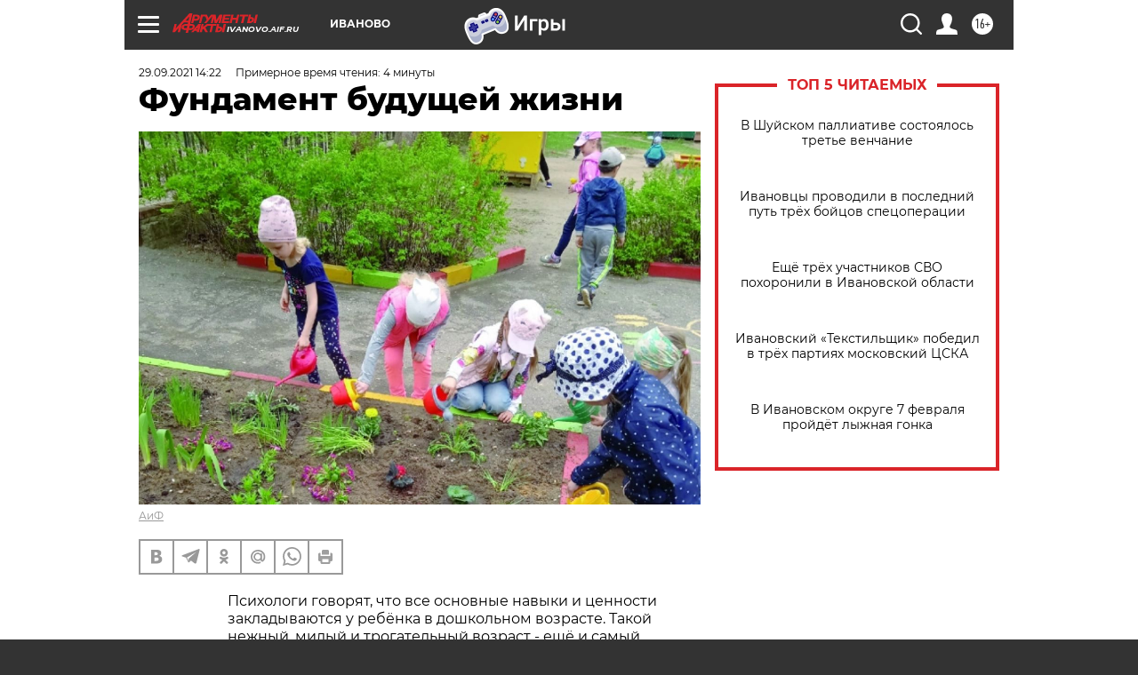

--- FILE ---
content_type: text/html; charset=UTF-8
request_url: https://ivanovo.aif.ru/society/details/fundament_budushchey_zhizni
body_size: 31115
content:
<!DOCTYPE html>
<!--[if IE 8]><html class="ie8"> <![endif]-->
<!--[if gt IE 8]><!--><html lang="ru"> <!--<![endif]-->
<head>
    <!-- created_at 26-01-2026 21:42:03 -->
    <script>
        window.isIndexPage = 0;
        window.isMobileBrowser = 0;
        window.disableSidebarCut = 1;
        window.bannerDebugMode = 0;
    </script>

                
                                    <meta http-equiv="Content-Type" content="text/html; charset=utf-8" >
<meta name="format-detection" content="telephone=no" >
<meta name="viewport" content="width=device-width, user-scalable=no, initial-scale=1.0, maximum-scale=1.0, minimum-scale=1.0" >
<meta http-equiv="X-UA-Compatible" content="IE=edge,chrome=1" >
<meta name="HandheldFriendly" content="true" >
<meta name="format-detection" content="telephone=no" >
<meta name="theme-color" content="#ffffff" >
<meta name="description" content="НЕ ВКЛАДЫВАЯ ДУШУ, РАБОТАТЬ ВОСПИТАТЕЛЕМ НЕВОЗМОЖНО." >
<meta name="keywords" content="детский сад" >
<meta name="article:published_time" content="2021-09-29T11:22:44+0300" >
<meta property="og:title" content="Фундамент будущей жизни" >
<meta property="og:description" content="НЕ ВКЛАДЫВАЯ ДУШУ, РАБОТАТЬ ВОСПИТАТЕЛЕМ НЕВОЗМОЖНО." >
<meta property="og:type" content="article" >
<meta property="og:image" content="https://aif-s3.aif.ru/images/025/247/942ce1a2c0c2e29c307b4a5809cd44f4.jpg" >
<meta property="og:url" content="https://ivanovo.aif.ru/society/details/fundament_budushchey_zhizni" >
<meta property="og:site_name" content="AiF" >
<meta property="twitter:card" content="summary_large_image" >
<meta property="twitter:site" content="@aifonline" >
<meta property="twitter:title" content="Фундамент будущей жизни" >
<meta property="twitter:description" content="НЕ ВКЛАДЫВАЯ ДУШУ, РАБОТАТЬ ВОСПИТАТЕЛЕМ НЕВОЗМОЖНО." >
<meta property="twitter:creator" content="@aifonline" >
<meta property="twitter:image:src" content="https://aif-s3.aif.ru/images/025/247/942ce1a2c0c2e29c307b4a5809cd44f4.jpg" >
<meta property="twitter:domain" content="https://ivanovo.aif.ru/society/details/fundament_budushchey_zhizni" >
<meta name="facebook-domain-verification" content="jiqbwww7rrqnwzjkizob7wrpmgmwq3" >
        <title>Фундамент будущей жизни | АиФ Иваново</title>    <link rel="shortcut icon" type="image/x-icon" href="/favicon.ico" />
    <link rel="icon" type="image/svg+xml" href="/favicon.svg">
    
    <link rel="preload" href="/redesign2018/fonts/montserrat-v15-latin-ext_latin_cyrillic-ext_cyrillic-regular.woff2" as="font" type="font/woff2" crossorigin>
    <link rel="preload" href="/redesign2018/fonts/montserrat-v15-latin-ext_latin_cyrillic-ext_cyrillic-italic.woff2" as="font" type="font/woff2" crossorigin>
    <link rel="preload" href="/redesign2018/fonts/montserrat-v15-latin-ext_latin_cyrillic-ext_cyrillic-700.woff2" as="font" type="font/woff2" crossorigin>
    <link rel="preload" href="/redesign2018/fonts/montserrat-v15-latin-ext_latin_cyrillic-ext_cyrillic-700italic.woff2" as="font" type="font/woff2" crossorigin>
    <link rel="preload" href="/redesign2018/fonts/montserrat-v15-latin-ext_latin_cyrillic-ext_cyrillic-800.woff2" as="font" type="font/woff2" crossorigin>
    <link href="https://ivanovo.aif.ru/amp/society/details/fundament_budushchey_zhizni" rel="amphtml" >
<link href="https://ivanovo.aif.ru/society/details/fundament_budushchey_zhizni" rel="canonical" >
<link href="https://ivanovo.aif.ru/redesign2018/css/style.css?5a7" media="all" rel="stylesheet" type="text/css" >
<link href="https://ivanovo.aif.ru/img/icon/apple_touch_icon_57x57.png?5a7" rel="apple-touch-icon" sizes="57x57" >
<link href="https://ivanovo.aif.ru/img/icon/apple_touch_icon_114x114.png?5a7" rel="apple-touch-icon" sizes="114x114" >
<link href="https://ivanovo.aif.ru/img/icon/apple_touch_icon_72x72.png?5a7" rel="apple-touch-icon" sizes="72x72" >
<link href="https://ivanovo.aif.ru/img/icon/apple_touch_icon_144x144.png?5a7" rel="apple-touch-icon" sizes="144x144" >
<link href="https://ivanovo.aif.ru/img/icon/apple-touch-icon.png?5a7" rel="apple-touch-icon" sizes="180x180" >
<link href="https://ivanovo.aif.ru/img/icon/favicon-32x32.png?5a7" rel="icon" type="image/png" sizes="32x32" >
<link href="https://ivanovo.aif.ru/img/icon/favicon-16x16.png?5a7" rel="icon" type="image/png" sizes="16x16" >
<link href="https://ivanovo.aif.ru/img/manifest.json?5a7" rel="manifest" >
<link href="https://ivanovo.aif.ru/img/safari-pinned-tab.svg?5a7" rel="mask-icon" color="#d55b5b" >
<link href="https://ads.betweendigital.com" rel="preconnect" crossorigin="" >
        <script type="text/javascript">
    //<!--
    var isRedesignPage = true;    //-->
</script>
<script type="text/javascript" src="https://ivanovo.aif.ru/js/output/jquery.min.js?5a7"></script>
<script type="text/javascript" src="https://ivanovo.aif.ru/js/output/header_scripts.js?5a7"></script>
<script type="text/javascript">
    //<!--
    var _sf_startpt=(new Date()).getTime()    //-->
</script>
<script type="application/ld+json">
    {"@context":"https:\/\/schema.org","@type":"BreadcrumbList","itemListElement":[{"@type":"ListItem","position":1,"name":"\u0410\u0440\u0433\u0443\u043c\u0435\u043d\u0442\u044b \u0438 \u0424\u0430\u043a\u0442\u044b","item":"https:\/\/ivanovo.aif.ru\/"},{"@type":"ListItem","position":2,"name":"\u041e\u0411\u0429\u0415\u0421\u0422\u0412\u041e","item":"https:\/\/ivanovo.aif.ru\/society"},{"@type":"ListItem","position":3,"name":"\u0421\u043e\u0431\u044b\u0442\u0438\u044f","item":"https:\/\/ivanovo.aif.ru\/society\/details"},{"@type":"ListItem","position":4,"name":"\u0424\u0443\u043d\u0434\u0430\u043c\u0435\u043d\u0442 \u0431\u0443\u0434\u0443\u0449\u0435\u0439 \u0436\u0438\u0437\u043d\u0438","item":"https:\/\/ivanovo.aif.ru\/society\/details\/fundament_budushchey_zhizni"}]}</script>
<script type="application/ld+json">
    {"@context":"https:\/\/schema.org","@type":"Article","mainEntityOfPage":{"@type":"WebPage","@id":"https:\/\/ivanovo.aif.ru\/society\/details\/fundament_budushchey_zhizni"},"headline":"\u0424\u0443\u043d\u0434\u0430\u043c\u0435\u043d\u0442 \u0431\u0443\u0434\u0443\u0449\u0435\u0439 \u0436\u0438\u0437\u043d\u0438","articleBody":"\u041f\u0441\u0438\u0445\u043e\u043b\u043e\u0433\u0438 \u0433\u043e\u0432\u043e\u0440\u044f\u0442, \u0447\u0442\u043e \u0432\u0441\u0435 \u043e\u0441\u043d\u043e\u0432\u043d\u044b\u0435 \u043d\u0430\u0432\u044b\u043a\u0438 \u0438 \u0446\u0435\u043d\u043d\u043e\u0441\u0442\u0438 \u0437\u0430\u043a\u043b\u0430\u0434\u044b\u0432\u0430\u044e\u0442\u0441\u044f \u0443 \u0440\u0435\u0431\u0451\u043d\u043a\u0430 \u0432 \u0434\u043e\u0448\u043a\u043e\u043b\u044c\u043d\u043e\u043c \u0432\u043e\u0437\u0440\u0430\u0441\u0442\u0435. \u0422\u0430\u043a\u043e\u0439 \u043d\u0435\u0436\u043d\u044b\u0439, \u043c\u0438\u043b\u044b\u0439 \u0438 \u0442\u0440\u043e\u0433\u0430\u0442\u0435\u043b\u044c\u043d\u044b\u0439 \u0432\u043e\u0437\u0440\u0430\u0441\u0442 - \u0435\u0449\u0451 \u0438 \u0441\u0430\u043c\u044b\u0439 \u043e\u0442\u0432\u0435\u0442\u0441\u0442\u0432\u0435\u043d\u043d\u044b\u0439.\n\n\u0418 \u0442\u0430\u043a \u0432\u0430\u0436\u043d\u043e, \u0447\u0442\u043e\u0431\u044b \u0432 \u043d\u0430\u0447\u0430\u043b\u0435 \u0436\u0438\u0437\u043d\u0435\u043d\u043d\u043e\u0433\u043e \u043f\u0443\u0442\u0438 \u0440\u044f\u0434\u043e\u043c \u0441 \u043c\u0430\u043b\u044b\u0448\u043e\u043c \u0431\u044b\u043b\u0438 \u0445\u043e\u0440\u043e\u0448\u0438\u0435 \u043d\u0430\u0441\u0442\u0430\u0432\u043d\u0438\u043a\u0438.\n\n\u0412\u043e\u0441\u043f\u0438\u0442\u0430\u043d\u0438\u0435&nbsp;\u043f\u043e \u043f\u0440\u0438\u0437\u0432\u0430\u043d\u0438\u044e\n\n&laquo;\u041d\u0430 \u0432\u043e\u0441\u043f\u0438\u0442\u0430\u0442\u0435\u043b\u044c\u0441\u043a\u043e\u0439 \u0440\u0430\u0431\u043e\u0442\u0435 \u043d\u0435 \u0443\u0434\u0435\u0440\u0436\u0438\u0432\u0430\u044e\u0442\u0441\u044f \u0442\u0435, \u043a\u0442\u043e \u043d\u0435 \u0432\u043a\u043b\u0430\u0434\u044b\u0432\u0430\u0435\u0442 \u0432 \u0441\u0432\u043e\u0451 \u0434\u0435\u043b\u043e \u0434\u0443\u0448\u0443, - \u0443\u0431\u0435\u0436\u0434\u0435\u043d\u0430 \u0438.\u043e. \u0437\u0430\u0432\u0435\u0434\u0443\u044e\u0449\u0435\u0433\u043e \u043c\u0443\u043d\u0438\u0446\u0438\u043f\u0430\u043b\u044c\u043d\u043e\u0433\u043e \u0431\u044e\u0434\u0436\u0435\u0442\u043d\u043e\u0433\u043e \u0434\u043e\u0448\u043a\u043e\u043b\u044c\u043d\u043e\u0433\u043e \u043e\u0431\u0440\u0430\u0437\u043e\u0432\u0430\u0442\u0435\u043b\u044c\u043d\u043e\u0433\u043e \u0443\u0447\u0440\u0435\u0436\u0434\u0435\u043d\u0438\u044f &laquo;\u0414\u0435\u0442\u0441\u043a\u0438\u0439 \u0441\u0430\u0434 \u2116 186&raquo; \u0415\u043b\u0435\u043d\u0430 \u0412\u043b\u0430\u0434\u0438\u043c\u0438\u0440\u043e\u0432\u043d\u0430 \u0422\u0443\u043c\u0430\u043d\u0446\u0435\u0432\u0430. - \u0420\u0430\u0431\u043e\u0442\u0430\u0442\u044c \u0432\u043e\u0441\u043f\u0438\u0442\u0430\u0442\u0435\u043b\u0435\u043c \u043d\u0443\u0436\u043d\u043e \u0442\u043e\u043b\u044c\u043a\u043e \u043f\u043e \u043f\u0440\u0438\u0437\u0432\u0430\u043d\u0438\u044e&raquo;.\n\n\u0415\u0451 \u043e\u043f\u044b\u0442\u0443 \u043c\u043e\u0436\u043d\u043e \u0432\u0435\u0440\u0438\u0442\u044c - \u0441\u0430\u043c\u0430 \u043e\u043d\u0430 \u043f\u043e\u0441\u0432\u044f\u0442\u0438\u043b\u0430 \u043b\u044e\u0431\u0438\u043c\u043e\u0439 \u043f\u0440\u043e\u0444\u0435\u0441\u0441\u0438\u0438 \u0431\u043e\u043b\u0435\u0435 \u0434\u0435\u0441\u044f\u0442\u0438 \u043b\u0435\u0442, \u0438 \u043c\u0435\u043d\u044f\u0442\u044c \u0435\u0451, \u043d\u0435\u0441\u043c\u043e\u0442\u0440\u044f \u043d\u0430 \u0432\u0441\u0435 \u0442\u0440\u0443\u0434\u043d\u043e\u0441\u0442\u0438, \u043d\u0435 \u043f\u043b\u0430\u043d\u0438\u0440\u0443\u0435\u0442. &laquo;\u041d\u0430\u0448\u0438 \u043f\u0435\u0434\u0430\u0433\u043e\u0433\u0438 \u0441\u0432\u043e\u0435\u0439 \u0440\u0430\u0431\u043e\u0442\u043e\u0439 \u0434\u043e\u043a\u0430\u0437\u044b\u0432\u0430\u044e\u0442, \u0447\u0442\u043e \u0431\u0435\u0437 \u043e\u0442\u0434\u0430\u0447\u0438 \u0432 \u0434\u0435\u0442\u0441\u043a\u043e\u043c \u0441\u0430\u0434\u0443 \u0440\u0430\u0431\u043e\u0442\u0430\u0442\u044c \u043d\u0435\u0432\u043e\u0437\u043c\u043e\u0436\u043d\u043e, - \u043f\u0440\u043e\u0434\u043e\u043b\u0436\u0430\u0435\u0442 \u0415\u043b\u0435\u043d\u0430 \u0422\u0443\u043c\u0430\u043d\u0446\u0435\u0432\u0430. - \u0412\u0441\u0435 \u0441\u043e\u0442\u0440\u0443\u0434\u043d\u0438\u043a\u0438 \u0438\u043c\u0435\u044e\u0442 \u043d\u0435\u043e\u0431\u0445\u043e\u0434\u0438\u043c\u043e\u0435 \u043e\u0431\u0440\u0430\u0437\u043e\u0432\u0430\u043d\u0438\u0435, \u043d\u043e \u0433\u043b\u0430\u0432\u0435\u043d\u0441\u0442\u0432\u0443\u044e\u0449\u0443\u044e \u0440\u043e\u043b\u044c \u0438\u0433\u0440\u0430\u0435\u0442 \u043d\u0435 \u0434\u0438\u043f\u043b\u043e\u043c, \u0430 \u043b\u044e\u0431\u043e\u0432\u044c \u043a \u0441\u0432\u043e\u0435\u0439 \u0440\u0430\u0431\u043e\u0442\u0435, \u043b\u044e\u0431\u043e\u0432\u044c \u0438 \u0443\u0432\u0430\u0436\u0435\u043d\u0438\u0435 \u043a \u0434\u0435\u0442\u044f\u043c. \u0423 \u043d\u0430\u0441 \u0437\u0430\u043c\u0435\u0447\u0430\u0442\u0435\u043b\u044c\u043d\u044b\u0439 \u043a\u043e\u043b\u043b\u0435\u043a\u0442\u0438\u0432, \u0438 \u044f \u0441 \u0443\u0432\u0435\u0440\u0435\u043d\u043d\u043e\u0441\u0442\u044c\u044e \u043c\u043e\u0433\u0443 \u0441\u043a\u0430\u0437\u0430\u0442\u044c, \u0447\u0442\u043e \u043a\u0430\u0436\u0434\u044b\u0439 \u0438\u0437 \u043d\u0430\u0448\u0438\u0445 \u043f\u0435\u0434\u0430\u0433\u043e\u0433\u043e\u0432 \u043e\u0442\u0434\u0430\u0451\u0442 \u0434\u0435\u0442\u044f\u043c \u0432\u0441\u0451, \u0447\u0442\u043e \u0437\u043d\u0430\u0435\u0442 \u0438 \u0443\u043c\u0435\u0435\u0442 \u0441\u0430\u043c&raquo;.\n\n\u0422\u0440\u0443\u0434 \u0432\u043e\u0441\u043f\u0438\u0442\u0430\u0442\u0435\u043b\u044f \u043d\u0435\u043f\u0440\u043e\u0441\u0442\u043e\u0439, \u043f\u043e\u044d\u0442\u043e\u043c\u0443 \u0432\u044b\u0431\u0438\u0440\u0430\u044e\u0442 \u044d\u0442\u0443 \u0440\u0430\u0431\u043e\u0442\u0443 \u0442\u043e\u043b\u044c\u043a\u043e \u0442\u0435, \u043a\u0442\u043e \u043d\u0435 \u043f\u0440\u0435\u0434\u0441\u0442\u0430\u0432\u043b\u044f\u0435\u0442 \u0436\u0438\u0437\u043d\u0438 \u0431\u0435\u0437 \u0434\u0435\u0442\u0435\u0439. &laquo;\u041d\u0430\u0448\u0438 \u0441\u043e\u0442\u0440\u0443\u0434\u043d\u0438\u043a\u0438 \u0438\u043c\u0435\u043d\u043d\u043e \u0442\u0430\u043a\u0438\u0435. \u0414\u0430, \u043f\u043e\u0440\u043e\u0439 \u043f\u0440\u0438\u0445\u043e\u0434\u0438\u0442\u0441\u044f \u0442\u0440\u0443\u0434\u043d\u043e, \u043d\u043e \u043b\u044e\u0431\u043e\u0432\u044c \u0438 \u0434\u043e\u0432\u0435\u0440\u0438\u0435 \u0434\u0435\u0442\u0435\u0439 \u043f\u043e\u043b\u043d\u043e\u0441\u0442\u044c\u044e \u043e\u043a\u0443\u043f\u0430\u0435\u0442 \u044d\u0442\u0438 \u0443\u0441\u0438\u043b\u0438\u044f, - \u0434\u0435\u043b\u0438\u0442\u0441\u044f \u0415\u043b\u0435\u043d\u0430 \u0412\u043b\u0430\u0434\u0438\u043c\u0438\u0440\u043e\u0432\u043d\u0430. - \u041e\u0447\u0435\u043d\u044c \u043f\u0440\u0438\u044f\u0442\u043d\u043e, \u043a\u043e\u0433\u0434\u0430 \u0432\u0438\u0434\u0438\u0448\u044c \u043e\u0442\u0434\u0430\u0447\u0443, \u043a\u043e\u0433\u0434\u0430 \u0440\u043e\u0434\u0438\u0442\u0435\u043b\u0438 \u043e\u0442\u043d\u043e\u0441\u044f\u0442\u0441\u044f \u0441 \u043f\u043e\u043d\u0438\u043c\u0430\u043d\u0438\u0435\u043c \u0438 \u0443\u0432\u0430\u0436\u0435\u043d\u0438\u0435\u043c&raquo;. \u0412 \u0434\u0435\u0442\u0441\u043a\u043e\u043c \u0441\u0430\u0434\u0443 \u2116 186 \u0441\u043c\u043e\u0433\u043b\u0438 \u043d\u0430\u043b\u0430\u0434\u0438\u0442\u044c \u043f\u043e\u043b\u043d\u043e\u0435 \u043f\u043e\u043d\u0438\u043c\u0430\u043d\u0438\u0435 \u0441 \u043c\u0430\u043c\u0430\u043c\u0438 \u0438 \u043f\u0430\u043f\u0430\u043c\u0438 - \u043e\u043d\u0438 \u0432\u0441\u0435\u0433\u0434\u0430 \u0433\u043e\u0442\u043e\u0432\u044b \u043f\u0440\u0438\u0439\u0442\u0438 \u043d\u0430 \u043f\u043e\u043c\u043e\u0449\u044c.\n\n&nbsp;&laquo;\u0421 \u043d\u0435\u043e\u0446\u0435\u043d\u0438\u043c\u043e\u0439 \u043f\u043e\u043c\u043e\u0449\u044c\u044e \u0440\u043e\u0434\u0438\u0442\u0435\u043b\u0435\u0439 \u043f\u0440\u0438\u0432\u0435\u0434\u0435\u043d\u044b \u0432 \u043f\u043e\u0440\u044f\u0434\u043e\u043a \u0432\u0441\u0435 \u0433\u0440\u0443\u043f\u043f\u044b \u0434\u0435\u0442\u0441\u043a\u043e\u0433\u043e \u0441\u0430\u0434\u0430, \u043d\u0430\u0448\u0438 \u043f\u0430\u043f\u044b \u0438 \u043c\u0430\u043c\u044b \u043f\u043e\u043c\u043e\u0433\u043b\u0438 \u043f\u043e\u0434\u0433\u043e\u0442\u043e\u0432\u0438\u0442\u044c \u044f\u0441\u043b\u0438&raquo;, -\n\u0441 \u0431\u043b\u0430\u0433\u043e\u0434\u0430\u0440\u043d\u043e\u0441\u0442\u044c\u044e \u0440\u0430\u0441\u0441\u043a\u0430\u0437\u044b\u0432\u0430\u0435\u0442 \u0440\u0443\u043a\u043e\u0432\u043e\u0434\u0438\u0442\u0435\u043b\u044c \u0434\u0435\u0442\u0441\u043a\u043e\u0433\u043e \u0441\u0430\u0434\u0430. \u0412 \u0442\u0430\u043a\u043e\u0439 \u0430\u0442\u043c\u043e\u0441\u0444\u0435\u0440\u0435 \u0432\u0437\u0430\u0438\u043c\u043d\u043e\u0433\u043e \u0443\u0432\u0430\u0436\u0435\u043d\u0438\u044f \u0438 \u0440\u0430\u0431\u043e\u0442\u0430\u0442\u044c \u043b\u0435\u0433\u043a\u043e, \u0438 \u0434\u0435\u0442\u0435\u0439 \u043f\u0440\u0438\u0432\u043e\u0434\u0438\u0442\u044c \u0432 \u0434\u0435\u0442\u0441\u0430\u0434 \u0440\u0430\u0434\u043e\u0441\u0442\u043d\u043e. \u0420\u043e\u0434\u0438\u0442\u0435\u043b\u0438 \u043e\u0445\u043e\u0442\u043d\u043e \u043e\u0442\u043a\u043b\u0438\u043a\u0430\u044e\u0442\u0441\u044f \u043d\u0430 \u0438\u043d\u0438\u0446\u0438\u0430\u0442\u0438\u0432\u044b \u0432\u043e\u0441\u043f\u0438\u0442\u0430\u0442\u0435\u043b\u0435\u0439, \u0442\u0435\u043c \u0431\u043e\u043b\u0435\u0435 \u0447\u0442\u043e \u0437\u0434\u0435\u0441\u044c \u043f\u0440\u0438\u0434\u0443\u043c\u044b\u0432\u0430\u044e\u0442 \u043a\u0440\u0435\u0430\u0442\u0438\u0432\u043d\u044b\u0435 \u0444\u043e\u0440\u043c\u044b \u0440\u0430\u0431\u043e\u0442\u044b. \u041a \u043f\u0440\u0438\u043c\u0435\u0440\u0443, \u043e\u0442\u043c\u0435\u043d\u043d\u043e\u0439 \u043f\u043e\u0441\u0435\u0449\u0430\u0435\u043c\u043e\u0441\u0442\u044c\u044e \u043e\u0442\u043b\u0438\u0447\u0430\u044e\u0442\u0441\u044f \u0440\u043e\u0434\u0438\u0442\u0435\u043b\u044c\u0441\u043a\u0438\u0435 \u0441\u043e\u0431\u0440\u0430\u043d\u0438\u044f, \u043a\u043e\u0442\u043e\u0440\u044b\u0435 \u0432 \u0434\u0435\u0442\u0441\u043a\u043e\u043c \u0441\u0430\u0434\u0443 \u043f\u0440\u043e\u0432\u043e\u0434\u044f\u0442\u0441\u044f \u0432 \u043d\u0435\u0442\u0440\u0430\u0434\u0438\u0446\u0438\u043e\u043d\u043d\u043e\u0439 \u0444\u043e\u0440\u043c\u0435, - \u043a\u043e \u0414\u043d\u044e \u043c\u0430\u0442\u0435\u0440\u0438 \u043f\u0435\u0434\u0430\u0433\u043e\u0433\u0438 \u043e\u0440\u0433\u0430\u043d\u0438\u0437\u043e\u0432\u044b\u0432\u0430\u044e\u0442 \u043f\u0440\u0430\u0437\u0434\u043d\u0438\u0447\u043d\u044b\u0435 \u043a\u043e\u043d\u0446\u0435\u0440\u0442\u044b, \u0432 \u043a\u043e\u0442\u043e\u0440\u044b\u0445 \u043c\u0430\u043c\u044b \u0438 \u0431\u0430\u0431\u0443\u0448\u043a\u0438 \u0441 \u0431\u043e\u043b\u044c\u0448\u0438\u043c \u044d\u043d\u0442\u0443\u0437\u0438\u0430\u0437\u043c\u043e\u043c \u0438 \u0430\u0437\u0430\u0440\u0442\u043e\u043c \u043f\u0440\u0438\u043d\u0438\u043c\u0430\u044e\u0442 \u0443\u0447\u0430\u0441\u0442\u0438\u0435 \u0432 \u043a\u043e\u043d\u043a\u0443\u0440\u0441\u0430\u0445 \u0438 \u043c\u0435\u0440\u043e\u043f\u0440\u0438\u044f\u0442\u0438\u044f\u0445, \u0430 \u0432\u043c\u0435\u0441\u0442\u0435 \u0441 \u043f\u043e\u0437\u0434\u0440\u0430\u0432\u043b\u0435\u043d\u0438\u044f\u043c\u0438 \u0443\u0441\u043f\u0435\u0432\u0430\u044e\u0442 \u0440\u0435\u0448\u0438\u0442\u044c \u0438 \u043d\u0430\u0441\u0443\u0449\u043d\u044b\u0435 \u0432\u043e\u043f\u0440\u043e\u0441\u044b.&nbsp;\n\n\u041f\u0440\u0438\u0432\u0438\u0432\u043a\u0430 \u043b\u044e\u0431\u0432\u0438\n\n\u0417\u0430\u0434\u0430\u0447\u0430 \u043b\u044e\u0431\u043e\u0433\u043e \u043e\u0431\u0440\u0430\u0437\u043e\u0432\u0430\u0442\u0435\u043b\u044c\u043d\u043e\u0433\u043e \u0443\u0447\u0440\u0435\u0436\u0434\u0435\u043d\u0438\u044f - \u0432\u0441\u0435\u0441\u0442\u043e\u0440\u043e\u043d\u043d\u0435 \u0440\u0430\u0437\u0432\u0438\u0432\u0430\u0442\u044c \u043f\u043e\u0434\u043e\u043f\u0435\u0447\u043d\u044b\u0445.\n\n\u041e\u0441\u043e\u0431\u044b\u0439 \u0430\u043a\u0446\u0435\u043d\u0442 - \u043d\u0430 \u043f\u0430\u0442\u0440\u0438\u043e\u0442\u0438\u0447\u0435\u0441\u043a\u043e\u043c \u0432\u043e\u0441\u043f\u0438\u0442\u0430\u043d\u0438\u0438. \u041d\u0435 \u0442\u043e\u043b\u044c\u043a\u043e \u043a 9 \u041c\u0430\u044f, \u043d\u043e \u0438 \u0432 \u0442\u0435\u0447\u0435\u043d\u0438\u0435 \u0432\u0441\u0435\u0433\u043e \u0433\u043e\u0434\u0430 \u0440\u0435\u0431\u044f\u0442\u0430\u043c \u0440\u0430\u0441\u0441\u043a\u0430\u0437\u044b\u0432\u0430\u044e\u0442 \u043e\u0431 \u0438\u0441\u0442\u043e\u0440\u0438\u0438 \u0412\u0435\u043b\u0438\u043a\u043e\u0439 \u041e\u0442\u0435\u0447\u0435\u0441\u0442\u0432\u0435\u043d\u043d\u043e\u0439 \u0432\u043e\u0439\u043d\u044b, \u043e \u0441\u0430\u043c\u044b\u0445 \u0432\u0430\u0436\u043d\u044b\u0445 \u0431\u0438\u0442\u0432\u0430\u0445 \u0438 \u0441\u043e\u0431\u044b\u0442\u0438\u044f\u0445. \u041b\u0435\u043d\u0442\u0430 \u043f\u0430\u043c\u044f\u0442\u0438 \u0441 \u043f\u043e\u0440\u0442\u0440\u0435\u0442\u0430\u043c\u0438 \u0433\u0435\u0440\u043e\u0435\u0432 \u043f\u043e\u043c\u043e\u0433\u0430\u0435\u0442 \u0432\u043e\u0441\u043f\u0438\u0442\u0430\u043d\u043d\u0438\u043a\u0430\u043c \u043e\u0441\u043e\u0437\u043d\u0430\u0442\u044c \u0432\u0441\u0451 \u0432\u0435\u043b\u0438\u0447\u0438\u0435 \u043f\u043e\u0434\u0432\u0438\u0433\u043e\u0432 \u0438\u0445 \u043f\u0440\u0430\u0434\u0435\u0434\u0443\u0448\u0435\u043a \u0438 \u043f\u0440\u0430\u0431\u0430\u0431\u0443\u0448\u0435\u043a&hellip;\n\n\u041e\u0431\u0449\u0435\u043d\u0438\u0435 \u0441 \u043f\u0440\u0438\u0440\u043e\u0434\u043e\u0439 - \u043f\u0440\u0435\u043a\u0440\u0430\u0441\u043d\u0430\u044f \u0448\u043a\u043e\u043b\u0430 \u0432\u043e\u0441\u043f\u0438\u0442\u0430\u043d\u0438\u044f \u0443 \u0434\u0435\u0442\u0435\u0439 \u0434\u043e\u0431\u0440\u043e\u0442\u044b, \u0447\u0443\u0442\u043a\u043e\u0441\u0442\u0438 \u0438 \u043e\u0442\u0437\u044b\u0432\u0447\u0438\u0432\u043e\u0441\u0442\u0438. \u0417\u0430\u0434\u0430\u0447\u0430 \u0432\u0437\u0440\u043e\u0441\u043b\u044b\u0445 \u0432 \u0442\u043e\u043c, \u0447\u0442\u043e\u0431\u044b\n\u043c\u0430\u043b\u0435\u043d\u044c\u043a\u0438\u0439 \u0447\u0435\u043b\u043e\u0432\u0435\u043a \u043d\u0430\u0443\u0447\u0438\u043b\u0441\u044f \u043f\u043e\u043d\u0438\u043c\u0430\u0442\u044c \u043f\u0440\u0438\u0440\u043e\u0434\u0443, \u0447\u0443\u0432\u0441\u0442\u0432\u043e\u0432\u0430\u0442\u044c \u0435\u0451 \u043a\u0440\u0430\u0441\u043e\u0442\u0443, \u043c\u044b \u043e\u0431\u044f\u0437\u0430\u043d\u044b \u043d\u0430\u0443\u0447\u0438\u0442\u044c \u0440\u0435\u0431\u0451\u043d\u043a\u0430 \u043b\u044e\u0431\u0438\u0442\u044c \u0438 \u0431\u0435\u0440\u0435\u0447\u044c \u043f\u0440\u0438\u0440\u043e\u0434\u0443.&nbsp;\n\n\u0421 2021 \u0433\u043e\u0434\u0430 \u043f\u0435\u0434\u0430\u0433\u043e\u0433\u0438\u0447\u0435\u0441\u043a\u0438\u0439 \u043a\u043e\u043b\u043b\u0435\u043a\u0442\u0438\u0432 \u0434\u0435\u0442\u0441\u043a\u043e\u0433\u043e \u0441\u0430\u0434\u0430 \u0432\u044b\u0431\u0440\u0430\u043b \u043f\u0440\u0438\u043e\u0440\u0438\u0442\u0435\u0442\u043d\u044b\u043c \u043d\u0430\u043f\u0440\u0430\u0432\u043b\u0435\u043d\u0438\u0435\u043c \u0432 \u0440\u0430\u0431\u043e\u0442\u0435 \u044d\u043a\u043e\u043b\u043e\u0433\u0438\u0447\u0435\u0441\u043a\u043e\u0435 \u0432\u043e\u0441\u043f\u0438\u0442\u0430\u043d\u0438\u0435. \u041f\u0435\u0434\u0430\u0433\u043e\u0433\u0438 \u0440\u0435\u0448\u0438\u043b\u0438 \u043e\u0440\u0433\u0430\u043d\u0438\u0437\u043e\u0432\u0430\u0442\u044c \u044d\u043a\u043e\u043b\u043e\u0433\u0438\u0447\u0435\u0441\u043a\u0443\u044e \u0442\u0440\u043e\u043f\u0443: \u043d\u0430 \u043d\u0435\u0439 \u0440\u0435\u0431\u044f\u0442\u0430 \u0443\u0437\u043d\u0430\u044e\u0442 \u043c\u043d\u043e\u0433\u043e \u0438\u043d\u0442\u0435\u0440\u0435\u0441\u043d\u043e\u0433\u043e \u043e \u0434\u0435\u0440\u0435\u0432\u044c\u044f\u0445, \u0446\u0432\u0435\u0442\u0430\u0445 \u0438 \u0440\u0430\u0441\u0442\u0435\u043d\u0438\u044f\u0445, \u043a\u043e\u0442\u043e\u0440\u044b\u0445 \u0432\u043e\u043a\u0440\u0443\u0433 \u0440\u0430\u0441\u0442\u0451\u0442 \u043d\u0435\u043c\u0430\u043b\u043e. &laquo;\u041c\u044b \u0430\u043a\u0442\u0438\u0432\u043d\u043e \u0443\u0447\u0430\u0441\u0442\u0432\u0443\u0435\u043c \u0432 \u043f\u0440\u043e\u0435\u043a\u0442\u0435 &laquo;\u042d\u043a\u043e\u043b\u044f\u0442\u0430-\u0434\u043e\u0448\u043a\u043e\u043b\u044f\u0442\u0430&raquo;, \u044d\u0442\u043e \u043e\u0447\u0435\u043d\u044c \u0432\u0430\u0436\u043d\u043e \u0434\u043b\u044f \u0434\u0435\u0442\u0435\u0439. \u0421 \u043b\u044e\u0431\u0432\u0438 \u043a \u043f\u0440\u0438\u0440\u043e\u0434\u0435 \u043d\u0430\u0447\u0438\u043d\u0430\u0435\u0442\u0441\u044f \u043b\u044e\u0431\u043e\u0432\u044c \u043a\u043e \u0432\u0441\u0435\u043c\u0443 \u0436\u0438\u0432\u043e\u043c\u0443&raquo;, - \u0441\u0447\u0438\u0442\u0430\u0435\u0442 \u0415\u043b\u0435\u043d\u0430 \u0422\u0443\u043c\u0430\u043d\u0446\u0435\u0432\u0430.\n\n\u041d\u0435\u0431\u043e\u043b\u044c\u0448\u043e\u0439 \u0434\u0435\u0442\u0441\u0430\u0434 \u043d\u0430 \u0448\u0435\u0441\u0442\u044c \u0433\u0440\u0443\u043f\u043f, \u0432 \u0434\u0432\u0443\u0445 \u0438\u0437 \u043a\u043e\u0442\u043e\u0440\u044b\u0445 \u0432\u043e\u0441\u043f\u0438\u0442\u044b\u0432\u0430\u044e\u0442 \u0434\u0435\u0442\u043e\u043a \u044f\u0441\u0435\u043b\u044c\u043d\u043e\u0433\u043e \u0432\u043e\u0437\u0440\u0430\u0441\u0442\u0430, \u043f\u043e\u0441\u0442\u0440\u043e\u0435\u043d \u0432 1969 \u0433\u043e\u0434\u0443. \u0413\u0440\u0430\u043c\u043e\u0442\u043d\u044b\u0439 \u043a\u043e\u043b\u043b\u0435\u043a\u0442\u0438\u0432 \u0432\u043e\u0441\u043f\u0438\u0442\u0430\u0442\u0435\u043b\u0435\u0439 \u043d\u0435 \u0437\u0430\u0431\u044b\u0432\u0430\u0435\u0442 \u043e \u0434\u043e\u0441\u0442\u0438\u0436\u0435\u043d\u0438\u044f\u0445 \u043a\u043b\u0430\u0441\u0441\u0438\u0447\u0435\u0441\u043a\u043e\u0439 \u043f\u0435\u0434\u0430\u0433\u043e\u0433\u0438\u043a\u0438, \u043d\u043e \u0438 \u0443\u0447\u0438\u0442\u044b\u0432\u0430\u0435\u0442 \u0442\u0440\u0435\u0431\u043e\u0432\u0430\u043d\u0438\u044f \u0432\u0440\u0435\u043c\u0435\u043d\u0438. &laquo;\u041a\u0430\u0436\u0434\u044b\u0439 \u0438\u0437 \u043d\u0430\u0448\u0438\u0445 \u043f\u0435\u0434\u0430\u0433\u043e\u0433\u043e\u0432 - \u043d\u0430\u0441\u0442\u043e\u044f\u0449\u0438\u0439 \u0432\u043e\u0441\u043f\u0438\u0442\u0430\u0442\u0435\u043b\u044c, \u043a\u0430\u0436\u0434\u044b\u0439 \u0438\u0437 \u043d\u0430\u0448\u0438\u0445 \u0441\u043e\u0442\u0440\u0443\u0434\u043d\u0438\u043a\u043e\u0432 - \u0437\u0430\u043c\u0435\u0447\u0430\u0442\u0435\u043b\u044c\u043d\u044b\u0439 \u0447\u0435\u043b\u043e\u0432\u0435\u043a, \u0438 \u0432\u0441\u0435 \u0437\u0430\u0441\u043b\u0443\u0436\u0438\u0432\u0430\u044e\u0442 \u0441\u0430\u043c\u044b\u0445 \u0438\u0441\u043a\u0440\u0435\u043d\u043d\u0438\u0445 \u043f\u043e\u0437\u0434\u0440\u0430\u0432\u043b\u0435\u043d\u0438\u0439 \u0432 \u043f\u0440\u043e\u0444\u0435\u0441\u0441\u0438\u043e\u043d\u0430\u043b\u044c\u043d\u044b\u0439 \u043f\u0440\u0430\u0437\u0434\u043d\u0438\u043a, - \u0433\u043e\u0432\u043e\u0440\u0438\u0442 \u0415\u043b\u0435\u043d\u0430 \u0412\u043b\u0430\u0434\u0438\u043c\u0438\u0440\u043e\u0432\u043d\u0430 \u0422\u0443\u043c\u0430\u043d\u0446\u0435\u0432\u0430. - \u041c\u043e\u043b\u043e\u0434\u044b\u043c \u043f\u0435\u0434\u0430\u0433\u043e\u0433\u0430\u043c \u044f \u0445\u043e\u0447\u0443 \u0441\u043a\u0430\u0437\u0430\u0442\u044c: \u043d\u0435 \u043d\u0430\u0434\u043e \u0431\u043e\u044f\u0442\u044c\u0441\u044f \u0438\u0434\u0442\u0438 \u0440\u0430\u0431\u043e\u0442\u0430\u0442\u044c \u0432 \u0434\u043e\u0448\u043a\u043e\u043b\u044c\u043d\u044b\u0435 \u0443\u0447\u0440\u0435\u0436\u0434\u0435\u043d\u0438\u044f. \u042d\u0442\u043e \u043d\u0435\u043f\u0440\u043e\u0441\u0442\u043e\u0439, \u043d\u043e \u043e\u0447\u0435\u043d\u044c \u0432\u0430\u0436\u043d\u044b\u0439 \u0442\u0440\u0443\u0434, \u044f \u0434\u0430\u0436\u0435 \u0431\u044b \u0441\u043a\u0430\u0437\u0430\u043b\u0430 - \u044d\u0442\u043e \u0432\u0442\u043e\u0440\u0430\u044f \u0436\u0438\u0437\u043d\u044c! \u0414\u043e\u0441\u0442\u043e\u0435\u0432\u0441\u043a\u0438\u0439 \u0433\u043e\u0432\u043e\u0440\u0438\u043b, \u0447\u0442\u043e \u0434\u0443\u0448\u0430 \u0438\u0441\u0446\u0435\u043b\u044f\u0435\u0442\u0441\u044f \u0440\u044f\u0434\u043e\u043c \u0441 \u0434\u0435\u0442\u044c\u043c\u0438! \u0418 \u044d\u0442\u043e \u0434\u0435\u0439\u0441\u0442\u0432\u0438\u0442\u0435\u043b\u044c\u043d\u043e \u0442\u0430\u043a. \u041a\u043e\u0433\u0434\u0430 \u0442\u044b \u0432\u0438\u0434\u0438\u0448\u044c \u0433\u043b\u0430\u0437\u0430 \u0440\u0435\u0431\u0451\u043d\u043a\u0430, \u043f\u043e\u043b\u043d\u044b\u0435 \u0434\u043e\u0432\u0435\u0440\u0438\u044f \u0438 \u043b\u044e\u0431\u0432\u0438, \u0432\u0441\u0435 \u043d\u0435\u043f\u0440\u0438\u044f\u0442\u043d\u043e\u0441\u0442\u0438, \u0441\u0442\u0440\u0430\u0445\u0438, \u0440\u0430\u0437\u043e\u0447\u0430\u0440\u043e\u0432\u0430\u043d\u0438\u044f \u0443\u0445\u043e\u0434\u044f\u0442 \u043d\u0430 \u0432\u0442\u043e\u0440\u043e\u0439 \u043f\u043b\u0430\u043d. \u0412\u0441\u0435\u043c \u043f\u0435\u0434\u0430\u0433\u043e\u0433\u0430\u043c \u0434\u043e\u0448\u043a\u043e\u043b\u044c\u043d\u043e\u0433\u043e \u043e\u0431\u0440\u0430\u0437\u043e\u0432\u0430\u043d\u0438\u044f \u044f \u0445\u043e\u0447\u0443 \u043f\u043e\u0436\u0435\u043b\u0430\u0442\u044c \u043a\u0430\u0436\u0434\u044b\u0439 \u0434\u0435\u043d\u044c \u043f\u0440\u0438\u0445\u043e\u0434\u0438\u0442\u044c \u043d\u0430 \u0440\u0430\u0431\u043e\u0442\u0443 \u0441 \u043b\u044e\u0431\u043e\u0432\u044c\u044e, \u0441 \u0445\u043e\u0440\u043e\u0448\u0438\u043c \u043d\u0430\u0441\u0442\u0440\u043e\u0435\u043d\u0438\u0435\u043c \u0438 \u043f\u043e\u043c\u043d\u0438\u0442\u044c, \u0447\u0442\u043e \u0432 \u043d\u0430\u0448\u0438\u0445 \u0434\u043e\u0431\u0440\u044b\u0445 \u0440\u0443\u043a\u0430\u0445 \u0431\u0443\u0434\u0443\u0449\u0435\u0435 \u0432\u0435\u043b\u0438\u043a\u043e\u0439 \u0441\u0442\u0440\u0430\u043d\u044b!\n\n\u041b\u0438\u0446\u0435\u043d\u0437\u0438\u044f \u2116 1916 \u043e\u0442 20.03.2017, \u0432\u044b\u0434\u0430\u043d\u0430 \u0434\u0435\u043f\u0430\u0440\u0442\u0430\u043c\u0435\u043d\u0442\u043e\u043c \u043e\u0431\u0440\u0430\u0437\u043e\u0432\u0430\u043d\u0438\u044f \u0418\u0432\u0430\u043d\u043e\u0432\u0441\u043a\u043e\u0439 \u043e\u0431\u043b\u0430\u0441\u0442\u0438\n ...","author":[{"@type":"Organization","name":"\u0410\u0440\u0433\u0443\u043c\u0435\u043d\u0442\u044b \u0438 \u0424\u0430\u043a\u0442\u044b","url":"https:\/\/aif.ru\/"}],"keywords":["\u041e\u0411\u0429\u0415\u0421\u0422\u0412\u041e","\u0421\u043e\u0431\u044b\u0442\u0438\u044f","\u0434\u0435\u0442\u0441\u043a\u0438\u0439 \u0441\u0430\u0434"],"datePublished":"2021-09-29T14:22:44+03:00","dateModified":"2021-09-29T14:22:44+03:00","image":[{"@type":"ImageObject","width":"1200","height":"797","url":"https:\/\/aif-s3.aif.ru\/images\/025\/247\/942ce1a2c0c2e29c307b4a5809cd44f4.jpg"}],"interactionStatistic":[{"@type":"InteractionCounter","interactionType":"http:\/\/schema.org\/CommentAction","userInteractionCount":0}]}</script>
<script type="text/javascript" src="https://yastatic.net/s3/passport-sdk/autofill/v1/sdk-suggest-with-polyfills-latest.js?5a7"></script>
<script type="text/javascript">
    //<!--
    window.YandexAuthParams = {"oauthQueryParams":{"client_id":"b104434ccf5a4638bdfe8a9101264f3c","response_type":"code","redirect_uri":"https:\/\/aif.ru\/oauth\/yandex\/callback"},"tokenPageOrigin":"https:\/\/aif.ru"};    //-->
</script>
<script type="text/javascript">
    //<!--
    function AdFox_getWindowSize() {
    var winWidth,winHeight;
	if( typeof( window.innerWidth ) == 'number' ) {
		//Non-IE
		winWidth = window.innerWidth;
		winHeight = window.innerHeight;
	} else if( document.documentElement && ( document.documentElement.clientWidth || document.documentElement.clientHeight ) ) {
		//IE 6+ in 'standards compliant mode'
		winWidth = document.documentElement.clientWidth;
		winHeight = document.documentElement.clientHeight;
	} else if( document.body && ( document.body.clientWidth || document.body.clientHeight ) ) {
		//IE 4 compatible
		winWidth = document.body.clientWidth;
		winHeight = document.body.clientHeight;
	}
	return {"width":winWidth, "height":winHeight};
}//END function AdFox_getWindowSize

function AdFox_getElementPosition(elemId){
    var elem;
    
    if (document.getElementById) {
		elem = document.getElementById(elemId);
	}
	else if (document.layers) {
		elem = document.elemId;
	}
	else if (document.all) {
		elem = document.all.elemId;
	}
    var w = elem.offsetWidth;
    var h = elem.offsetHeight;	
    var l = 0;
    var t = 0;
	
    while (elem)
    {
        l += elem.offsetLeft;
        t += elem.offsetTop;
        elem = elem.offsetParent;
    }

    return {"left":l, "top":t, "width":w, "height":h};
} //END function AdFox_getElementPosition

function AdFox_getBodyScrollTop(){
	return self.pageYOffset || (document.documentElement && document.documentElement.scrollTop) || (document.body && document.body.scrollTop);
} //END function AdFox_getBodyScrollTop

function AdFox_getBodyScrollLeft(){
	return self.pageXOffset || (document.documentElement && document.documentElement.scrollLeft) || (document.body && document.body.scrollLeft);
}//END function AdFox_getBodyScrollLeft

function AdFox_Scroll(elemId,elemSrc){
   var winPos = AdFox_getWindowSize();
   var winWidth = winPos.width;
   var winHeight = winPos.height;
   var scrollY = AdFox_getBodyScrollTop();
   var scrollX =  AdFox_getBodyScrollLeft();
   var divId = 'AdFox_banner_'+elemId;
   var ltwhPos = AdFox_getElementPosition(divId);
   var lPos = ltwhPos.left;
   var tPos = ltwhPos.top;

   if(scrollY+winHeight+5 >= tPos && scrollX+winWidth+5 >= lPos){
      AdFox_getCodeScript(1,elemId,elemSrc);
	  }else{
	     setTimeout('AdFox_Scroll('+elemId+',"'+elemSrc+'");',100);
	  }
}//End function AdFox_Scroll    //-->
</script>
<script type="text/javascript">
    //<!--
    function AdFox_SetLayerVis(spritename,state){
   document.getElementById(spritename).style.visibility=state;
}

function AdFox_Open(AF_id){
   AdFox_SetLayerVis('AdFox_DivBaseFlash_'+AF_id, "hidden");
   AdFox_SetLayerVis('AdFox_DivOverFlash_'+AF_id, "visible");
}

function AdFox_Close(AF_id){
   AdFox_SetLayerVis('AdFox_DivOverFlash_'+AF_id, "hidden");
   AdFox_SetLayerVis('AdFox_DivBaseFlash_'+AF_id, "visible");
}

function AdFox_getCodeScript(AF_n,AF_id,AF_src){
   var AF_doc;
   if(AF_n<10){
      try{
	     if(document.all && !window.opera){
		    AF_doc = window.frames['AdFox_iframe_'+AF_id].document;
			}else if(document.getElementById){
			         AF_doc = document.getElementById('AdFox_iframe_'+AF_id).contentDocument;
					 }
		 }catch(e){}
    if(AF_doc){
	   AF_doc.write('<scr'+'ipt type="text/javascript" src="'+AF_src+'"><\/scr'+'ipt>');
	   }else{
	      setTimeout('AdFox_getCodeScript('+(++AF_n)+','+AF_id+',"'+AF_src+'");', 100);
		  }
		  }
}

function adfoxSdvigContent(banID, flashWidth, flashHeight){
	var obj = document.getElementById('adfoxBanner'+banID).style;
	if (flashWidth == '100%') obj.width = flashWidth;
	    else obj.width = flashWidth + "px";
	if (flashHeight == '100%') obj.height = flashHeight;
	    else obj.height = flashHeight + "px";
}

function adfoxVisibilityFlash(banName, flashWidth, flashHeight){
    	var obj = document.getElementById(banName).style;
	if (flashWidth == '100%') obj.width = flashWidth;
	    else obj.width = flashWidth + "px";
	if (flashHeight == '100%') obj.height = flashHeight;
	    else obj.height = flashHeight + "px";
}

function adfoxStart(banID, FirShowFlNum, constVisFlashFir, sdvigContent, flash1Width, flash1Height, flash2Width, flash2Height){
	if (FirShowFlNum == 1) adfoxVisibilityFlash('adfoxFlash1'+banID, flash1Width, flash1Height);
	    else if (FirShowFlNum == 2) {
		    adfoxVisibilityFlash('adfoxFlash2'+banID, flash2Width, flash2Height);
	        if (constVisFlashFir == 'yes') adfoxVisibilityFlash('adfoxFlash1'+banID, flash1Width, flash1Height);
		    if (sdvigContent == 'yes') adfoxSdvigContent(banID, flash2Width, flash2Height);
		        else adfoxSdvigContent(banID, flash1Width, flash1Height);
	}
}

function adfoxOpen(banID, constVisFlashFir, sdvigContent, flash2Width, flash2Height){
	var aEventOpenClose = new Image();
	var obj = document.getElementById("aEventOpen"+banID);
	if (obj) aEventOpenClose.src =  obj.title+'&rand='+Math.random()*1000000+'&prb='+Math.random()*1000000;
	adfoxVisibilityFlash('adfoxFlash2'+banID, flash2Width, flash2Height);
	if (constVisFlashFir != 'yes') adfoxVisibilityFlash('adfoxFlash1'+banID, 1, 1);
	if (sdvigContent == 'yes') adfoxSdvigContent(banID, flash2Width, flash2Height);
}


function adfoxClose(banID, constVisFlashFir, sdvigContent, flash1Width, flash1Height){
	var aEventOpenClose = new Image();
	var obj = document.getElementById("aEventClose"+banID);
	if (obj) aEventOpenClose.src =  obj.title+'&rand='+Math.random()*1000000+'&prb='+Math.random()*1000000;
	adfoxVisibilityFlash('adfoxFlash2'+banID, 1, 1);
	if (constVisFlashFir != 'yes') adfoxVisibilityFlash('adfoxFlash1'+banID, flash1Width, flash1Height);
	if (sdvigContent == 'yes') adfoxSdvigContent(banID, flash1Width, flash1Height);
}    //-->
</script>
<script type="text/javascript" async="true" src="https://yandex.ru/ads/system/header-bidding.js?5a7"></script>
<script type="text/javascript" src="https://ad.mail.ru/static/sync-loader.js?5a7"></script>
<script type="text/javascript" async="true" src="https://cdn.skcrtxr.com/roxot-wrapper/js/roxot-manager.js?pid=42c21743-edce-4460-a03e-02dbaef8f162"></script>
<script type="text/javascript" src="https://cdn-rtb.sape.ru/js/uids.js?5a7"></script>
<script type="text/javascript">
    //<!--
        var adfoxBiddersMap = {
    "betweenDigital": "816043",
 "mediasniper": "2218745",
    "myTarget": "810102",
 "buzzoola": "1096246",
 "adfox_roden-media": "3373170",
    "videonow": "2966090", 
 "adfox_adsmart": "1463295",
  "Gnezdo": "3123512",
    "roxot": "3196121",
 "astralab": "2486209",
  "getintent": "3186204",
 "sape": "2758269",
 "adwile": "2733112",
 "hybrid": "2809332"
};
var syncid = window.rb_sync.id;
	  var biddersCpmAdjustmentMap = {
      'adfox_adsmart': 0.6,
	  'Gnezdo': 0.8,
	  'adwile': 0.8
  };

if (window.innerWidth >= 1024) {
var adUnits = [{
        "code": "adfox_153825256063495017",
  "sizes": [[300, 600], [240,400]],
        "bids": [{
                "bidder": "betweenDigital",
                "params": {
                    "placementId": "3235886"
                }
            },{
                "bidder": "myTarget",
                "params": {
                    "placementId": "555209",
"sendTargetRef": "true",
"additional": {
"fpid": syncid
}			
                }
            },{
                "bidder": "hybrid",
                "params": {
                    "placementId": "6582bbf77bc72f59c8b22f65"
                }
            },{
                "bidder": "buzzoola",
                "params": {
                    "placementId": "1252803"
                }
            },{
                "bidder": "videonow",
                "params": {
                    "placementId": "8503533"
                }
            },{
                    "bidder": "adfox_adsmart",
                    "params": {
						p1: 'cqguf',
						p2: 'hhro'
					}
            },{
                    "bidder": "roxot",
                    "params": {
						placementId: '2027d57b-1cff-4693-9a3c-7fe57b3bcd1f',
						sendTargetRef: true
					}
            },{
                    "bidder": "mediasniper",
                    "params": {
						"placementId": "4417"
					}
            },{
                    "bidder": "Gnezdo",
                    "params": {
						"placementId": "354318"
					}
            },{
                    "bidder": "getintent",
                    "params": {
						"placementId": "215_V_aif.ru_D_Top_300x600"
					}
            },{
                    "bidder": "adfox_roden-media",
                    "params": {
						p1: "dilmj",
						p2: "emwl"
					}
            },{
                    "bidder": "astralab",
                    "params": {
						"placementId": "642ad3a28528b410c4990932"
					}
            }
        ]
    },{
        "code": "adfox_150719646019463024",
		"sizes": [[640,480], [640,360]],
        "bids": [{
                "bidder": "adfox_adsmart",
                    "params": {
						p1: 'cmqsb',
						p2: 'ul'
					}
            },{
                "bidder": "sape",
                "params": {
                    "placementId": "872427",
					additional: {
                       sapeFpUids: window.sapeRrbFpUids || []
                   }				
                }
            },{
                "bidder": "roxot",
                "params": {
                    placementId: '2b61dd56-9c9f-4c45-a5f5-98dd5234b8a1',
					sendTargetRef: true
                }
            },{
                "bidder": "getintent",
                "params": {
                    "placementId": "215_V_aif.ru_D_AfterArticle_640х480"
                }
            }
        ]
    },{
        "code": "adfox_149010055036832877",
		"sizes": [[970,250]],
		"bids": [{
                    "bidder": "adfox_roden-media",
                    "params": {
						p1: 'dilmi',
						p2: 'hfln'
					}
            },{
                    "bidder": "buzzoola",
                    "params": {
						"placementId": "1252804"
					}
            },{
                    "bidder": "getintent",
                    "params": {
						"placementId": "215_V_aif.ru_D_Billboard_970x250"
					}
            },{
                "bidder": "astralab",
                "params": {
                    "placementId": "67bf071f4e6965fa7b30fea3"
                }
            },{
                    "bidder": "hybrid",
                    "params": {
						"placementId": "6582bbf77bc72f59c8b22f66"
					}
            },{
                    "bidder": "myTarget",
                    "params": {
						"placementId": "1462991",
"sendTargetRef": "true",
"additional": {
"fpid": syncid
}			
					}
            }			           
        ]        
    },{
        "code": "adfox_149874332414246474",
		"sizes": [[640,360], [300,250], [640,480]],
		"codeType": "combo",
		"bids": [{
                "bidder": "mediasniper",
                "params": {
                    "placementId": "4419"
                }
            },{
                "bidder": "buzzoola",
                "params": {
                    "placementId": "1220692"
                }
            },{
                "bidder": "astralab",
                "params": {
                    "placementId": "66fd25eab13381b469ae4b39"
                }
            },
			{
                    "bidder": "betweenDigital",
                    "params": {
						"placementId": "4502825"
					}
            }
			           
        ]        
    },{
        "code": "adfox_149848658878716687",
		"sizes": [[300,600], [240,400]],
        "bids": [{
                "bidder": "betweenDigital",
                "params": {
                    "placementId": "3377360"
                }
            },{
                "bidder": "roxot",
                "params": {
                    placementId: 'fdaba944-bdaa-4c63-9dd3-af12fc6afbf8',
					sendTargetRef: true
                }
            },{
                "bidder": "sape",
                "params": {
                    "placementId": "872425",
					additional: {
                       sapeFpUids: window.sapeRrbFpUids || []
                   }
                }
            },{
                "bidder": "adwile",
                "params": {
                    "placementId": "27990"
                }
            }
        ]        
    }
],
	syncPixels = [{
    bidder: 'hybrid',
    pixels: [
    "https://www.tns-counter.ru/V13a****idsh_ad/ru/CP1251/tmsec=idsh_dis/",
    "https://www.tns-counter.ru/V13a****idsh_vid/ru/CP1251/tmsec=idsh_aifru-hbrdis/",
    "https://mc.yandex.ru/watch/66716692?page-url=aifru%3Futm_source=dis_hybrid_default%26utm_medium=%26utm_campaign=%26utm_content=%26utm_term=&page-ref="+window.location.href
]
  }
  ];
} else if (window.innerWidth < 1024) {
var adUnits = [{
        "code": "adfox_14987283079885683",
		"sizes": [[300,250], [300,240]],
        "bids": [{
                "bidder": "betweenDigital",
                "params": {
                    "placementId": "2492448"
                }
            },{
                "bidder": "myTarget",
                "params": {
                    "placementId": "226830",
"sendTargetRef": "true",
"additional": {
"fpid": syncid
}			
                }
            },{
                "bidder": "hybrid",
                "params": {
                    "placementId": "6582bbf77bc72f59c8b22f64"
                }
            },{
                "bidder": "mediasniper",
                "params": {
                    "placementId": "4418"
                }
            },{
                "bidder": "buzzoola",
                "params": {
                    "placementId": "563787"
                }
            },{
                "bidder": "roxot",
                "params": {
                    placementId: '20bce8ad-3a5e-435a-964f-47be17e201cf',
					sendTargetRef: true
                }
            },{
                "bidder": "videonow",
                "params": {
                    "placementId": "2577490"
                }
            },{
                "bidder": "adfox_adsmart",
                    "params": {
						p1: 'cqmbg',
						p2: 'ul'
					}
            },{
                    "bidder": "Gnezdo",
                    "params": {
						"placementId": "354316"
					}
            },{
                    "bidder": "getintent",
                    "params": {
						"placementId": "215_V_aif.ru_M_Top_300x250"
					}
            },{
                    "bidder": "adfox_roden-media",
                    "params": {
						p1: "dilmx",
						p2: "hbts"
					}
            },{
                "bidder": "astralab",
                "params": {
                    "placementId": "642ad47d8528b410c4990933"
                }
            }			
        ]        
    },{
        "code": "adfox_153545578261291257",
		"bids": [{
                    "bidder": "sape",
                    "params": {
						"placementId": "872426",
					additional: {
                       sapeFpUids: window.sapeRrbFpUids || []
                   }
					}
            },{
                    "bidder": "roxot",
                    "params": {
						placementId: 'eb2ebb9c-1e7e-4c80-bef7-1e93debf197c',
						sendTargetRef: true
					}
            }
			           
        ]        
    },{
        "code": "adfox_165346609120174064",
		"sizes": [[320,100]],
		"bids": [            
            		{
                    "bidder": "buzzoola",
                    "params": {
						"placementId": "1252806"
					}
            },{
                    "bidder": "getintent",
                    "params": {
						"placementId": "215_V_aif.ru_M_FloorAd_320x100"
					}
            }
			           
        ]        
    },{
        "code": "adfox_155956315896226671",
		"bids": [            
            		{
                    "bidder": "buzzoola",
                    "params": {
						"placementId": "1252805"
					}
            },{
                    "bidder": "sape",
                    "params": {
						"placementId": "887956",
					additional: {
                       sapeFpUids: window.sapeRrbFpUids || []
                   }
					}
            },{
                    "bidder": "myTarget",
                    "params": {
						"placementId": "821424",
"sendTargetRef": "true",
"additional": {
"fpid": syncid
}			
					}
            }
			           
        ]        
    },{
        "code": "adfox_149874332414246474",
		"sizes": [[640,360], [300,250], [640,480]],
		"codeType": "combo",
		"bids": [{
                "bidder": "adfox_roden-media",
                "params": {
					p1: 'dilmk',
					p2: 'hfiu'
				}
            },{
                "bidder": "mediasniper",
                "params": {
                    "placementId": "4419"
                }
            },{
                "bidder": "roxot",
                "params": {
                    placementId: 'ba25b33d-cd61-4c90-8035-ea7d66f011c6',
					sendTargetRef: true
                }
            },{
                "bidder": "adwile",
                "params": {
                    "placementId": "27991"
                }
            },{
                    "bidder": "Gnezdo",
                    "params": {
						"placementId": "354317"
					}
            },{
                    "bidder": "getintent",
                    "params": {
						"placementId": "215_V_aif.ru_M_Comboblock_300x250"
					}
            },{
                    "bidder": "astralab",
                    "params": {
						"placementId": "66fd260fb13381b469ae4b3f"
					}
            },{
                    "bidder": "betweenDigital",
                    "params": {
						"placementId": "4502825"
					}
            }
			]        
    }
],
	syncPixels = [
  {
    bidder: 'hybrid',
    pixels: [
    "https://www.tns-counter.ru/V13a****idsh_ad/ru/CP1251/tmsec=idsh_mob/",
    "https://www.tns-counter.ru/V13a****idsh_vid/ru/CP1251/tmsec=idsh_aifru-hbrmob/",
    "https://mc.yandex.ru/watch/66716692?page-url=aifru%3Futm_source=mob_hybrid_default%26utm_medium=%26utm_campaign=%26utm_content=%26utm_term=&page-ref="+window.location.href
]
  }
  ];
}
var userTimeout = 1500;
window.YaHeaderBiddingSettings = {
    biddersMap: adfoxBiddersMap,
	biddersCpmAdjustmentMap: biddersCpmAdjustmentMap,
    adUnits: adUnits,
    timeout: userTimeout,
    syncPixels: syncPixels	
};    //-->
</script>
<script type="text/javascript">
    //<!--
    window.yaContextCb = window.yaContextCb || []    //-->
</script>
<script type="text/javascript" async="true" src="https://yandex.ru/ads/system/context.js?5a7"></script>
<script type="text/javascript">
    //<!--
    window.EventObserver = {
    observers: {},

    subscribe: function (name, fn) {
        if (!this.observers.hasOwnProperty(name)) {
            this.observers[name] = [];
        }
        this.observers[name].push(fn)
    },
    
    unsubscribe: function (name, fn) {
        if (!this.observers.hasOwnProperty(name)) {
            return;
        }
        this.observers[name] = this.observers[name].filter(function (subscriber) {
            return subscriber !== fn
        })
    },
    
    broadcast: function (name, data) {
        if (!this.observers.hasOwnProperty(name)) {
            return;
        }
        this.observers[name].forEach(function (subscriber) {
            return subscriber(data)
        })
    }
};    //-->
</script>    
    <script>
  var adcm_config ={
    id:1064,
    platformId: 64,
    init: function () {
      window.adcm.call();
    }
  };
</script>
<script src="https://tag.digitaltarget.ru/adcm.js" async></script>    <meta name="google-site-verification" content="U62sDHlgue3osrNGy7cOyUkCYoiceFwcIM0im-6tbbE" /><meta name="zen-verification" content="71LWl6e3B8mPzuoJdzxK85a5mLTY26VJWeYTHdvKoLPEirhyy00X9CyQ1S2RgOsa" />    <link rel="stylesheet" type="text/css" media="print" href="https://ivanovo.aif.ru/redesign2018/css/print.css?5a7" />
    <base href=""/>
</head><body class="region__ivanovo ">
<div class="overlay"></div>
<!-- Rating@Mail.ru counter -->
<script type="text/javascript">
var _tmr = window._tmr || (window._tmr = []);
_tmr.push({id: "59428", type: "pageView", start: (new Date()).getTime()});
(function (d, w, id) {
  if (d.getElementById(id)) return;
  var ts = d.createElement("script"); ts.type = "text/javascript"; ts.async = true; ts.id = id;
  ts.src = "https://top-fwz1.mail.ru/js/code.js";
  var f = function () {var s = d.getElementsByTagName("script")[0]; s.parentNode.insertBefore(ts, s);};
  if (w.opera == "[object Opera]") { d.addEventListener("DOMContentLoaded", f, false); } else { f(); }
})(document, window, "topmailru-code");
</script><noscript><div>
<img src="https://top-fwz1.mail.ru/counter?id=59428;js=na" style="border:0;position:absolute;left:-9999px;" alt="Top.Mail.Ru" />
</div></noscript>
<!-- //Rating@Mail.ru counter -->



<div class="container white_bg" id="container">
    
        <noindex><div class="adv_content bp__body_first adwrapper"><div class="banner_params hide" data-params="{&quot;id&quot;:5465,&quot;num&quot;:1,&quot;place&quot;:&quot;body_first&quot;}"></div>
<!--AdFox START-->
<!--aif_direct-->
<!--Площадка: AIF_fullscreen/catfish / * / *-->
<!--Тип баннера: CatFish-->
<!--Расположение: <верх страницы>-->
<div id="adfox_155956532411722131"></div>
<script>
window.yaContextCb.push(()=>{
    Ya.adfoxCode.create({
      ownerId: 249933,
        containerId: 'adfox_155956532411722131',
type: 'fullscreen',
platform: 'desktop',
        params: {
            pp: 'g',
            ps: 'didj',
            p2: 'gkue',
            puid1: ''
        }
    });
});
</script></div></noindex>
        
        <!--баннер над шапкой--->
                <div class="banner_box">
            <div class="main_banner">
                <noindex><div class="adv_content bp__header no_portr cont_center adwrapper no_mob"><div class="banner_params hide" data-params="{&quot;id&quot;:1500,&quot;num&quot;:1,&quot;place&quot;:&quot;header&quot;}"></div>
<center data-slot="1500">

<!--AdFox START-->
<!--aif_direct-->
<!--Площадка: AIF.ru / * / *-->
<!--Тип баннера: Background-->
<!--Расположение: <верх страницы>-->
<div id="adfox_149010055036832877"></div>
<script>
window.yaContextCb.push(()=>{
    Ya.adfoxCode.create({
      ownerId: 249933,
        containerId: 'adfox_149010055036832877',
        params: {
            pp: 'g',
            ps: 'chxs',
            p2: 'fmis'
          
        }
    });
});
</script>

<script>
$(document).ready(function() {
$('#container').addClass('total_branb_no_top');
 });
</script>
<style>
body > a[style] {position:fixed !important;}
</style> 
  


</center></div></noindex>            </div>
        </div>
                <!--//баннер  над шапкой--->

    <script>
	currentUser = new User();
</script>

<header class="header">
    <div class="count_box_nodisplay">
    <div class="couter_block"><!--LiveInternet counter-->
<script type="text/javascript"><!--
document.write("<img src='https://counter.yadro.ru//hit;AIF?r"+escape(document.referrer)+((typeof(screen)=="undefined")?"":";s"+screen.width+"*"+screen.height+"*"+(screen.colorDepth?screen.colorDepth:screen.pixelDepth))+";u"+escape(document.URL)+";h"+escape(document.title.substring(0,80))+";"+Math.random()+"' width=1 height=1 alt=''>");
//--></script><!--/LiveInternet--></div></div>    <div class="topline">
    <a href="#" class="burger openCloser">
        <div class="burger__wrapper">
            <span class="burger__line"></span>
            <span class="burger__line"></span>
            <span class="burger__line"></span>
        </div>
    </a>

    
    <a href="/" class="logo_box">
                <img width="96" height="22" src="https://ivanovo.aif.ru/redesign2018/img/logo.svg?5a7" alt="Аргументы и Факты">
        <div class="region_url">
            ivanovo.aif.ru        </div>
            </a>
    <div itemscope itemtype="http://schema.org/Organization" class="schema_org">
        <img itemprop="logo" src="https://ivanovo.aif.ru/redesign2018/img/logo.svg?5a7" />
        <a itemprop="url" href="/"></a>
        <meta itemprop="name" content="АО «Аргументы и Факты»" />
        <div itemprop="address" itemscope itemtype="http://schema.org/PostalAddress">
            <meta itemprop="postalCode" content="101000" />
            <meta itemprop="addressLocality" content="Москва" />
            <meta itemprop="streetAddress" content="ул. Мясницкая, д. 42"/>
            <meta itemprop="addressCountry" content="RU"/>
            <a itemprop="telephone" href="tel:+74956465757">+7 (495) 646 57 57</a>
        </div>
    </div>
    <div class="age16 age16_topline">16+</div>
    <a href="#" class="region regionOpenCloser">
        <img width="19" height="25" src="https://ivanovo.aif.ru/redesign2018/img/location.svg?5a7"><span>Иваново</span>
    </a>
    <div class="topline__slot">
         <noindex><div class="adv_content bp__header_in_topline adwrapper"><div class="banner_params hide" data-params="{&quot;id&quot;:6014,&quot;num&quot;:1,&quot;place&quot;:&quot;header_in_topline&quot;}"></div>
<a href="https://aif.ru/onlinegames?utm_source=aif&utm_medium=banner&utm_campaign=games">
  <img src="https://static1-repo.aif.ru/1/ce/3222991/243b17d0964e68617fe6015e07883e97.webp"
       border="0" width="200" height="56" alt="Игры — АиФ Онлайн">
</a></div></noindex>    </div>

    <!--a class="topline__hashtag" href="https://aif.ru/health/coronavirus/?utm_medium=header&utm_content=covid&utm_source=aif">#остаемсядома</a-->
    <div class="auth_user_status_js">
        <a href="#" class="user auth_link_login_js auth_open_js"><img width="24" height="24" src="https://ivanovo.aif.ru/redesign2018/img/user_ico.svg?5a7"></a>
        <a href="/profile" class="user auth_link_profile_js" style="display: none"><img width="24" height="24" src="https://ivanovo.aif.ru/redesign2018/img/user_ico.svg?5a7"></a>
    </div>
    <div class="search_box">
        <a href="#" class="search_ico searchOpener">
            <img width="24" height="24" src="https://ivanovo.aif.ru/redesign2018/img/search_ico.svg?5a7">
        </a>
        <div class="search_input">
            <form action="/search" id="search_form1">
                <input type="text" name="text" maxlength="50"/>
            </form>
        </div>
    </div>
</div>

<div class="fixed_menu topline">
    <div class="cont_center">
        <a href="#" class="burger openCloser">
            <div class="burger__wrapper">
                <span class="burger__line"></span>
                <span class="burger__line"></span>
                <span class="burger__line"></span>
            </div>
        </a>
        <a href="/" class="logo_box">
                        <img width="96" height="22" src="https://ivanovo.aif.ru/redesign2018/img/logo.svg?5a7" alt="Аргументы и Факты">
            <div class="region_url">
                ivanovo.aif.ru            </div>
                    </a>
        <div class="age16 age16_topline">16+</div>
        <a href="/" class="region regionOpenCloser">
            <img width="19" height="25" src="https://ivanovo.aif.ru/redesign2018/img/location.svg?5a7">
            <span>Иваново</span>
        </a>
        <div class="topline__slot">
            <noindex><div class="adv_content bp__header_in_topline adwrapper"><div class="banner_params hide" data-params="{&quot;id&quot;:6014,&quot;num&quot;:1,&quot;place&quot;:&quot;header_in_topline&quot;}"></div>
<a href="https://aif.ru/onlinegames?utm_source=aif&utm_medium=banner&utm_campaign=games">
  <img src="https://static1-repo.aif.ru/1/ce/3222991/243b17d0964e68617fe6015e07883e97.webp"
       border="0" width="200" height="56" alt="Игры — АиФ Онлайн">
</a></div></noindex>        </div>

        <!--a class="topline__hashtag" href="https://aif.ru/health/coronavirus/?utm_medium=header&utm_content=covid&utm_source=aif">#остаемсядома</a-->
        <div class="auth_user_status_js">
            <a href="#" class="user auth_link_login_js auth_open_js"><img width="24" height="24" src="https://ivanovo.aif.ru/redesign2018/img/user_ico.svg?5a7"></a>
            <a href="/profile" class="user auth_link_profile_js" style="display: none"><img width="24" height="24" src="https://ivanovo.aif.ru/redesign2018/img/user_ico.svg?5a7"></a>
        </div>
        <div class="search_box">
            <a href="#" class="search_ico searchOpener">
                <img width="24" height="24" src="https://ivanovo.aif.ru/redesign2018/img/search_ico.svg?5a7">
            </a>
            <div class="search_input">
                <form action="/search">
                    <input type="text" name="text" maxlength="50" >
                </form>
            </div>
        </div>
    </div>
</div>    <div class="regions_box">
    <nav class="cont_center">
        <ul class="regions">
            <li><a href="https://aif.ru?from_menu=1">ФЕДЕРАЛЬНЫЙ</a></li>
            <li><a href="https://spb.aif.ru">САНКТ-ПЕТЕРБУРГ</a></li>

            
                                    <li><a href="https://adigea.aif.ru">Адыгея</a></li>
                
            
                                    <li><a href="https://arh.aif.ru">Архангельск</a></li>
                
            
                
            
                
            
                                    <li><a href="https://astrakhan.aif.ru">Астрахань</a></li>
                
            
                                    <li><a href="https://altai.aif.ru">Барнаул</a></li>
                
            
                                    <li><a href="https://aif.by">Беларусь</a></li>
                
            
                                    <li><a href="https://bel.aif.ru">Белгород</a></li>
                
            
                
            
                                    <li><a href="https://bryansk.aif.ru">Брянск</a></li>
                
            
                                    <li><a href="https://bur.aif.ru">Бурятия</a></li>
                
            
                                    <li><a href="https://vl.aif.ru">Владивосток</a></li>
                
            
                                    <li><a href="https://vlad.aif.ru">Владимир</a></li>
                
            
                                    <li><a href="https://vlg.aif.ru">Волгоград</a></li>
                
            
                                    <li><a href="https://vologda.aif.ru">Вологда</a></li>
                
            
                                    <li><a href="https://vrn.aif.ru">Воронеж</a></li>
                
            
                
            
                                    <li><a href="https://dag.aif.ru">Дагестан</a></li>
                
            
                
            
                                    <li><a href="https://ivanovo.aif.ru">Иваново</a></li>
                
            
                                    <li><a href="https://irk.aif.ru">Иркутск</a></li>
                
            
                                    <li><a href="https://kazan.aif.ru">Казань</a></li>
                
            
                                    <li><a href="https://kzaif.kz">Казахстан</a></li>
                
            
                
            
                                    <li><a href="https://klg.aif.ru">Калининград</a></li>
                
            
                
            
                                    <li><a href="https://kaluga.aif.ru">Калуга</a></li>
                
            
                                    <li><a href="https://kamchatka.aif.ru">Камчатка</a></li>
                
            
                
            
                                    <li><a href="https://karel.aif.ru">Карелия</a></li>
                
            
                                    <li><a href="https://kirov.aif.ru">Киров</a></li>
                
            
                                    <li><a href="https://komi.aif.ru">Коми</a></li>
                
            
                                    <li><a href="https://kostroma.aif.ru">Кострома</a></li>
                
            
                                    <li><a href="https://kuban.aif.ru">Краснодар</a></li>
                
            
                                    <li><a href="https://krsk.aif.ru">Красноярск</a></li>
                
            
                                    <li><a href="https://krym.aif.ru">Крым</a></li>
                
            
                                    <li><a href="https://kuzbass.aif.ru">Кузбасс</a></li>
                
            
                
            
                
            
                                    <li><a href="https://aif.kg">Кыргызстан</a></li>
                
            
                                    <li><a href="https://mar.aif.ru">Марий Эл</a></li>
                
            
                                    <li><a href="https://saransk.aif.ru">Мордовия</a></li>
                
            
                                    <li><a href="https://murmansk.aif.ru">Мурманск</a></li>
                
            
                
            
                                    <li><a href="https://nn.aif.ru">Нижний Новгород</a></li>
                
            
                                    <li><a href="https://nsk.aif.ru">Новосибирск</a></li>
                
            
                
            
                                    <li><a href="https://omsk.aif.ru">Омск</a></li>
                
            
                                    <li><a href="https://oren.aif.ru">Оренбург</a></li>
                
            
                                    <li><a href="https://penza.aif.ru">Пенза</a></li>
                
            
                                    <li><a href="https://perm.aif.ru">Пермь</a></li>
                
            
                                    <li><a href="https://pskov.aif.ru">Псков</a></li>
                
            
                                    <li><a href="https://rostov.aif.ru">Ростов-на-Дону</a></li>
                
            
                                    <li><a href="https://rzn.aif.ru">Рязань</a></li>
                
            
                                    <li><a href="https://samara.aif.ru">Самара</a></li>
                
            
                
            
                                    <li><a href="https://saratov.aif.ru">Саратов</a></li>
                
            
                                    <li><a href="https://sakhalin.aif.ru">Сахалин</a></li>
                
            
                
            
                                    <li><a href="https://smol.aif.ru">Смоленск</a></li>
                
            
                
            
                                    <li><a href="https://stav.aif.ru">Ставрополь</a></li>
                
            
                
            
                                    <li><a href="https://tver.aif.ru">Тверь</a></li>
                
            
                                    <li><a href="https://tlt.aif.ru">Тольятти</a></li>
                
            
                                    <li><a href="https://tomsk.aif.ru">Томск</a></li>
                
            
                                    <li><a href="https://tula.aif.ru">Тула</a></li>
                
            
                                    <li><a href="https://tmn.aif.ru">Тюмень</a></li>
                
            
                                    <li><a href="https://udm.aif.ru">Удмуртия</a></li>
                
            
                
            
                                    <li><a href="https://ul.aif.ru">Ульяновск</a></li>
                
            
                                    <li><a href="https://ural.aif.ru">Урал</a></li>
                
            
                                    <li><a href="https://ufa.aif.ru">Уфа</a></li>
                
            
                
            
                
            
                                    <li><a href="https://hab.aif.ru">Хабаровск</a></li>
                
            
                
            
                                    <li><a href="https://chv.aif.ru">Чебоксары</a></li>
                
            
                                    <li><a href="https://chel.aif.ru">Челябинск</a></li>
                
            
                                    <li><a href="https://chr.aif.ru">Черноземье</a></li>
                
            
                                    <li><a href="https://chita.aif.ru">Чита</a></li>
                
            
                                    <li><a href="https://ugra.aif.ru">Югра</a></li>
                
            
                                    <li><a href="https://yakutia.aif.ru">Якутия</a></li>
                
            
                                    <li><a href="https://yamal.aif.ru">Ямал</a></li>
                
            
                                    <li><a href="https://yar.aif.ru">Ярославль</a></li>
                
                    </ul>
    </nav>
</div>    <div class="top_menu_box">
    <div class="cont_center">
        <nav class="top_menu main_menu_wrapper_js">
                            <ul class="main_menu main_menu_js" id="rubrics">
                                    <li  class="menuItem top_level_item_js">

        <span  title="Спецпроекты">Спецпроекты</span>
    
            <div class="subrubrics_box submenu_js">
            <ul>
                                                            <li  class="menuItem">

        <a  href="http://dobroe.aif.ru/" title="«АиФ. Доброе сердце»" id="custommenu-9499">«АиФ. Доброе сердце»</a>
    
    </li>                                                                                <li  class="menuItem">

        <a  href="https://ivanovo.aif.ru/" title="Письма на фронт" id="custommenu-9501">Письма на фронт</a>
    
    </li>                                                                                <li  class="menuItem">

        <a  href="https://ivanovo.aif.ru/static/1965080" title="Детская книга войны" id="custommenu-9502">Детская книга войны</a>
    
    </li>                                                                                <li  class="menuItem">

        <a  href="https://aif.ru/special" title="Все спецпроекты" id="custommenu-10204">Все спецпроекты</a>
    
    </li>                                                </ul>
        </div>
    </li>                                                <li  class="menuItem top_level_item_js">

        <a  href="https://ivanovo.aif.ru/news" title="Новости" id="custommenu-10208">Новости</a>
    
    </li>                                                <li  data-rubric_id="6634" class="menuItem top_level_item_js">

        <a  href="/incidents" title="ПРОИСШЕСТВИЯ" id="custommenu-9516">ПРОИСШЕСТВИЯ</a>
    
            <div class="subrubrics_box submenu_js">
            <ul>
                                                            <li  data-rubric_id="6635" class="menuItem">

        <a  href="/incidents/details" title="События" id="custommenu-9540">События</a>
    
    </li>                                                                                <li  data-rubric_id="6637" class="menuItem">

        <a  href="/incidents/fire" title="Пожар" id="custommenu-9542">Пожар</a>
    
    </li>                                                                                <li  data-rubric_id="6636" class="menuItem">

        <a  href="/incidents/crash" title="ДТП" id="custommenu-9541">ДТП</a>
    
    </li>                                                                                <li  data-rubric_id="6638" class="menuItem">

        <a  href="/incidents/scene" title="Криминал" id="custommenu-9543">Криминал</a>
    
    </li>                                                </ul>
        </div>
    </li>                                                                    <li  data-rubric_id="6607" class="menuItem top_level_item_js">

        <a  href="/politic" title="ПОЛИТИКА" id="custommenu-9508">ПОЛИТИКА</a>
    
    </li>                                                <li  data-rubric_id="6602" class="menuItem top_level_item_js active">

        <a  href="/society" title="ОБЩЕСТВО" id="custommenu-9507">ОБЩЕСТВО</a>
    
            <div class="subrubrics_box submenu_js">
            <ul>
                                                            <li  data-rubric_id="6603" class="menuItem">

        <a  href="/society/persona" title="Люди" id="custommenu-9524">Люди</a>
    
    </li>                                                                                <li  data-rubric_id="6604" class="menuItem active">

        <a  href="/society/details" title="События" id="custommenu-9525">События</a>
    
    </li>                                                                                <li  data-rubric_id="6605" class="menuItem">

        <a  href="/society/jkh" title="ЖКХ" id="custommenu-9537">ЖКХ</a>
    
    </li>                                                </ul>
        </div>
    </li>                                                <li  data-rubric_id="6624" class="menuItem top_level_item_js">

        <a  href="/money" title="ДЕНЬГИ" id="custommenu-9512">ДЕНЬГИ</a>
    
            <div class="subrubrics_box submenu_js">
            <ul>
                                                            <li  data-rubric_id="6625" class="menuItem">

        <a  href="/money/details" title="События" id="custommenu-9533">События</a>
    
    </li>                                                                                <li  data-rubric_id="6626" class="menuItem">

        <a  href="/money/finance" title=" Финансы" id="custommenu-9534"> Финансы</a>
    
    </li>                                                </ul>
        </div>
    </li>                                                <li  data-rubric_id="6610" class="menuItem top_level_item_js">

        <a  href="/culture" title="КУЛЬТУРА" id="custommenu-9509">КУЛЬТУРА</a>
    
            <div class="subrubrics_box submenu_js">
            <ul>
                                                            <li  data-rubric_id="6611" class="menuItem">

        <a  href="/culture/art" title="Искусство" id="custommenu-9528">Искусство</a>
    
    </li>                                                                                <li  data-rubric_id="6612" class="menuItem">

        <a  href="/culture/events" title="События" id="custommenu-9529">События</a>
    
    </li>                                                </ul>
        </div>
    </li>                                                <li  data-rubric_id="6620" class="menuItem top_level_item_js">

        <a  href="/sport" title="СПОРТ" id="custommenu-9511">СПОРТ</a>
    
            <div class="subrubrics_box submenu_js">
            <ul>
                                                            <li  data-rubric_id="6621" class="menuItem">

        <a  href="/sport/persona" title="Люди" id="custommenu-9531">Люди</a>
    
    </li>                                                                                <li  data-rubric_id="6622" class="menuItem">

        <a  href="/sport/details" title="События" id="custommenu-9532">События</a>
    
    </li>                                                                                <li  data-rubric_id="6623" class="menuItem">

        <a  href="/sport/football" title="Футбол" id="custommenu-9539">Футбол</a>
    
    </li>                                                </ul>
        </div>
    </li>                                                <li  data-rubric_id="6618" class="menuItem top_level_item_js">

        <a  href="/health" title="ЗДОРОВЬЕ" id="custommenu-9510">ЗДОРОВЬЕ</a>
    
    </li>                                                <li  data-rubric_id="6644" class="menuItem top_level_item_js">

        <a  href="/konkurs" title="КОНКУРСЫ" id="custommenu-9517">КОНКУРСЫ</a>
    
    </li>                                                <li  data-rubric_id="6646" class="menuItem top_level_item_js">

        <a  href="/edu" title="ОБРАЗОВАНИЕ" id="custommenu-9513">ОБРАЗОВАНИЕ</a>
    
            <div class="subrubrics_box submenu_js">
            <ul>
                                                            <li  data-rubric_id="6647" class="menuItem">

        <a  href="/edu/school" title="Школы" id="custommenu-9535">Школы</a>
    
    </li>                                                                                <li  data-rubric_id="6648" class="menuItem">

        <a  href="/edu/stud" title="Вузы" id="custommenu-9536">Вузы</a>
    
    </li>                                                </ul>
        </div>
    </li>                                                <li  class="menuItem top_level_item_js">

        <a  href="/opinion/authors" title="Все авторы" id="custommenu-9520">Все авторы</a>
    
    </li>                        </ul>

            <ul id="projects" class="specprojects static_submenu_js"></ul>
            <div class="right_box">
                <div class="fresh_number">
    <h3>Свежий номер</h3>
    <a href="/gazeta/number/59301" class="number_box">
                    <img loading="lazy" src="https://aif-s3.aif.ru/images/044/764/c89528e4b86c4258b7cb868e096b0efb.webp" width="91" height="120">
                <div class="text">
            № 3. 21/01/2026 <br /> АиФ-Иваново        </div>
    </a>
</div>
<div class="links_box">
    <a href="/gazeta">Издания</a>
</div>
                <div class="sharings_box">
    <span>АиФ в социальных сетях</span>
    <ul class="soc">
                <li>
        <a href="https://vk.com/aif_ru" rel="nofollow" target="_blank">
            <img src="https://aif.ru/redesign2018/img/sharings/vk.svg">
        </a>
    </li>
            <li>
            <a class="rss_button_black" href="/rss/all.php" target="_blank">
                <img src="https://ivanovo.aif.ru/redesign2018/img/sharings/waflya.svg?5a7" />
            </a>
        </li>
                <li>
        <a href="https://itunes.apple.com/ru/app/argumenty-i-fakty/id333210003?mt=8" rel="nofollow" target="_blank">
            <img src="https://aif.ru/redesign2018/img/sharings/apple.svg">
        </a>
    </li>
        <li>
        <a href="https://play.google.com/store/apps/details?id=com.mobilein.aif&feature=search_result#?t=W251bGwsMSwxLDEsImNvbS5tb2JpbGVpbi5haWYiXQ" rel="nofollow" target="_blank">
            <img src="https://aif.ru/redesign2018/img/sharings/androd.svg">
        </a>
    </li>
    </ul>
</div>
            </div>
        </nav>
    </div>
</div></header>            	<div class="content_containers_wrapper_js">
        <div class="content_body  content_container_js">
            <div class="content">
                                <section class="article" itemscope itemtype="https://schema.org/NewsArticle">
    <div class="article_top">

        
        <div class="date">
          
<time itemprop="datePublished" datetime="2021-09-29T14:22 MSK+0300">
<a href="/all/2021-09-29">29.09.2021 14:22</a></time>
<time itemprop="dateModified" datetime="2021-09-29T14:22 MSK+0300"></time>                  </div>

        <div class="authors"></div>

        <div>Примерное время чтения: 4 минуты</div>
        <div class="viewed"><i class="eye"></i> <span>193</span></div>    </div>

    <h1 itemprop="headline">
        Фундамент будущей жизни    </h1>

    
    
        
                    <div class="img_box">
            <a class="zoom_js" target="_blank" href="https://aif-s3.aif.ru/images/025/247/942ce1a2c0c2e29c307b4a5809cd44f4.jpg">
                <img loading="lazy" itemprop="image" width="640" height="425" src="https://aif-s3.aif.ru/images/025/247/942ce1a2c0c2e29c307b4a5809cd44f4.jpg" alt=""/>
            </a>

            <div class="img_descript">
                <a href=" https://aif.ru/" rel="nofollow">АиФ</a>            </div>
        </div>
    

    
    <div class="article_sharings">
    <div class="sharing_item"><a href="https://vk.com/share.php?url=https%3A%2F%2Fivanovo.aif.ru%2Fsociety%2Fdetails%2Ffundament_budushchey_zhizni&title=%D0%A4%D1%83%D0%BD%D0%B4%D0%B0%D0%BC%D0%B5%D0%BD%D1%82+%D0%B1%D1%83%D0%B4%D1%83%D1%89%D0%B5%D0%B9+%D0%B6%D0%B8%D0%B7%D0%BD%D0%B8&image=https%3A%2F%2Faif-s3.aif.ru%2Fimages%2F025%2F247%2F942ce1a2c0c2e29c307b4a5809cd44f4.jpg&description=%D0%9D%D0%95+%D0%92%D0%9A%D0%9B%D0%90%D0%94%D0%AB%D0%92%D0%90%D0%AF+%D0%94%D0%A3%D0%A8%D0%A3%2C+%D0%A0%D0%90%D0%91%D0%9E%D0%A2%D0%90%D0%A2%D0%AC+%D0%92%D0%9E%D0%A1%D0%9F%D0%98%D0%A2%D0%90%D0%A2%D0%95%D0%9B%D0%95%D0%9C+%D0%9D%D0%95%D0%92%D0%9E%D0%97%D0%9C%D0%9E%D0%96%D0%9D%D0%9E." rel="nofollow" onclick="window.open(this.href, '_blank', 'scrollbars=0, resizable=1, menubar=0, left=100, top=100, width=550, height=440, toolbar=0, status=0');return false"><img src="https://aif.ru/redesign2018/img/sharings/vk_gray.svg" /></a></div>
<div class="sharing_item"><a href="https://t.me/share?url=https%3A%2F%2Fivanovo.aif.ru%2Fsociety%2Fdetails%2Ffundament_budushchey_zhizni&text=" rel="nofollow" onclick="window.open(this.href, '_blank', 'scrollbars=0, resizable=1, menubar=0, left=100, top=100, width=550, height=440, toolbar=0, status=0');return false"><img src="https://aif.ru/redesign2018/img/sharings/tg_gray.svg" /></a></div>
<div class="sharing_item"><a href="https://connect.ok.ru/offer?url=https%3A%2F%2Fivanovo.aif.ru%2Fsociety%2Fdetails%2Ffundament_budushchey_zhizni&title=%D0%A4%D1%83%D0%BD%D0%B4%D0%B0%D0%BC%D0%B5%D0%BD%D1%82+%D0%B1%D1%83%D0%B4%D1%83%D1%89%D0%B5%D0%B9+%D0%B6%D0%B8%D0%B7%D0%BD%D0%B8" rel="nofollow" onclick="window.open(this.href, '_blank', 'scrollbars=0, resizable=1, menubar=0, left=100, top=100, width=550, height=440, toolbar=0, status=0');return false"><img src="https://aif.ru/redesign2018/img/sharings/ok_gray.svg" /></a></div>
<div class="sharing_item"><a href="http://connect.mail.ru/share?url=https%3A%2F%2Fivanovo.aif.ru%2Fsociety%2Fdetails%2Ffundament_budushchey_zhizni&title=%D0%A4%D1%83%D0%BD%D0%B4%D0%B0%D0%BC%D0%B5%D0%BD%D1%82+%D0%B1%D1%83%D0%B4%D1%83%D1%89%D0%B5%D0%B9+%D0%B6%D0%B8%D0%B7%D0%BD%D0%B8&imageurl=https%3A%2F%2Faif-s3.aif.ru%2Fimages%2F025%2F247%2F942ce1a2c0c2e29c307b4a5809cd44f4.jpg&description=%D0%9D%D0%95+%D0%92%D0%9A%D0%9B%D0%90%D0%94%D0%AB%D0%92%D0%90%D0%AF+%D0%94%D0%A3%D0%A8%D0%A3%2C+%D0%A0%D0%90%D0%91%D0%9E%D0%A2%D0%90%D0%A2%D0%AC+%D0%92%D0%9E%D0%A1%D0%9F%D0%98%D0%A2%D0%90%D0%A2%D0%95%D0%9B%D0%95%D0%9C+%D0%9D%D0%95%D0%92%D0%9E%D0%97%D0%9C%D0%9E%D0%96%D0%9D%D0%9E." rel="nofollow" onclick="window.open(this.href, '_blank', 'scrollbars=0, resizable=1, menubar=0, left=100, top=100, width=550, height=440, toolbar=0, status=0');return false"><img src="https://aif.ru/redesign2018/img/sharings/mail_gray.svg" /></a></div>
<div class="sharing_item"><a href="https://wa.me?text=%D0%A4%D1%83%D0%BD%D0%B4%D0%B0%D0%BC%D0%B5%D0%BD%D1%82+%D0%B1%D1%83%D0%B4%D1%83%D1%89%D0%B5%D0%B9+%D0%B6%D0%B8%D0%B7%D0%BD%D0%B8+https%3A%2F%2Fivanovo.aif.ru%2Fsociety%2Fdetails%2Ffundament_budushchey_zhizni" rel="nofollow" onclick="window.open(this.href, '_blank', 'scrollbars=0, resizable=1, menubar=0, left=100, top=100, width=550, height=440, toolbar=0, status=0');return false"><img src="https://aif.ru/redesign2018/img/sharings/whatsapp_gray.svg" /></a></div>
        <div class="sharing_item">
            <a href="#" class="top_print_button">
                <img src="https://ivanovo.aif.ru/redesign2018/img/sharings/print.svg?5a7">
            </a>
        </div>
        </div>

    
        <div itemprop="articleBody" class="article_content io-article-body" >
        
        
        
        <div class="article_text">
            <p>Психологи говорят, что все основные навыки и ценности закладываются у ребёнка в дошкольном возрасте. Такой нежный, милый и трогательный возраст - ещё и самый ответственный.</p>

<p>И так важно, чтобы в начале жизненного пути рядом с малышом были хорошие наставники.</p>

<h2>Воспитание&nbsp;по призванию</h2>

<p>&laquo;На воспитательской работе не удерживаются те, кто не вкладывает в своё дело душу, - убеждена и.о. заведующего муниципального бюджетного дошкольного образовательного учреждения &laquo;Детский сад № 186&raquo; Елена Владимировна Туманцева. - Работать воспитателем нужно только по призванию&raquo;.</p><noindex><div class="adv_content bp__content_text_inject_internal_page"><div id="banner_with_scroll_event_6977b57b959de"><div class="banner_params hide" data-params="{&quot;id&quot;:5158,&quot;num&quot;:1,&quot;place&quot;:&quot;content_text_inject_internal_page&quot;}"></div>





<div id="adfox_149874332414246474"></div>
</div>
<script>
$(function () {
	listenScrollTo(window, '#banner_with_scroll_event_6977b57b959de', function() {
		
window.yaContextCb.push(()=>{
    Ya.adfoxCode.create({       
      ownerId: 249933,
        containerId: 'adfox_149874332414246474',
        params: {
            pp: 'g',
            ps: 'chxs',
            p2: 'fqnc'
        }
    });
});

	});
});
</script></div></noindex>

<p>Её опыту можно верить - сама она посвятила любимой профессии более десяти лет, и менять её, несмотря на все трудности, не планирует. &laquo;Наши педагоги своей работой доказывают, что без отдачи в детском саду работать невозможно, - продолжает Елена Туманцева. - Все сотрудники имеют необходимое образование, но главенствующую роль играет не диплом, а любовь к своей работе, любовь и уважение к детям. У нас замечательный коллектив, и я с уверенностью могу сказать, что каждый из наших педагогов отдаёт детям всё, что знает и умеет сам&raquo;.</p><noindex><div class="adv_content bp__content_text_inject_internal_page_second"><div id="banner_with_scroll_event_6977b57b95c65"><div class="banner_params hide" data-params="{&quot;id&quot;:5951,&quot;num&quot;:1,&quot;place&quot;:&quot;content_text_inject_internal_page_second&quot;}"></div>





<div id="adfox_165346547171063099"></div>
</div>
<script>
$(function () {
	listenScrollTo(window, '#banner_with_scroll_event_6977b57b95c65', function() {
		
    window.yaContextCb.push(()=>{
        Ya.adfoxCode.create({
            ownerId: 249933,
            containerId: 'adfox_165346547171063099',
            params: {
                pp: 'g',
                ps: 'fsyy',
                p2: 'hrdi',
                puid1: ''
            }
        })
    })

	});
});
</script></div></noindex>

<p>Труд воспитателя непростой, поэтому выбирают эту работу только те, кто не представляет жизни без детей. &laquo;Наши сотрудники именно такие. Да, порой приходится трудно, но любовь и доверие детей полностью окупает эти усилия, - делится Елена Владимировна. - Очень приятно, когда видишь отдачу, когда родители относятся с пониманием и уважением&raquo;. В детском саду № 186 смогли наладить полное понимание с мамами и папами - они всегда готовы прийти на помощь.</p>

<p>&nbsp;&laquo;С неоценимой помощью родителей приведены в порядок все группы детского сада, наши папы и мамы помогли подготовить ясли&raquo;, -<br />
с благодарностью рассказывает руководитель детского сада. В такой атмосфере взаимного уважения и работать легко, и детей приводить в детсад радостно. Родители охотно откликаются на инициативы воспитателей, тем более что здесь придумывают креативные формы работы. К примеру, отменной посещаемостью отличаются родительские собрания, которые в детском саду проводятся в нетрадиционной форме, - ко Дню матери педагоги организовывают праздничные концерты, в которых мамы и бабушки с большим энтузиазмом и азартом принимают участие в конкурсах и мероприятиях, а вместе с поздравлениями успевают решить и насущные вопросы.&nbsp;</p>

<h2>Прививка любви</h2>

<p>Задача любого образовательного учреждения - всесторонне развивать подопечных.</p>

<p>Особый акцент - на патриотическом воспитании. Не только к 9 Мая, но и в течение всего года ребятам рассказывают об истории Великой Отечественной войны, о самых важных битвах и событиях. Лента памяти с портретами героев помогает воспитанникам осознать всё величие подвигов их прадедушек и прабабушек&hellip;</p>

<p>Общение с природой - прекрасная школа воспитания у детей доброты, чуткости и отзывчивости. Задача взрослых в том, чтобы<br />
маленький человек научился понимать природу, чувствовать её красоту, мы обязаны научить ребёнка любить и беречь природу.&nbsp;</p>

<p>С 2021 года педагогический коллектив детского сада выбрал приоритетным направлением в работе экологическое воспитание. Педагоги решили организовать экологическую тропу: на ней ребята узнают много интересного о деревьях, цветах и растениях, которых вокруг растёт немало. &laquo;Мы активно участвуем в проекте &laquo;Эколята-дошколята&raquo;, это очень важно для детей. С любви к природе начинается любовь ко всему живому&raquo;, - считает Елена Туманцева.</p>

<p>Небольшой детсад на шесть групп, в двух из которых воспитывают деток ясельного возраста, построен в 1969 году. Грамотный коллектив воспитателей не забывает о достижениях классической педагогики, но и учитывает требования времени. &laquo;Каждый из наших педагогов - настоящий воспитатель, каждый из наших сотрудников - замечательный человек, и все заслуживают самых искренних поздравлений в профессиональный праздник, - говорит Елена Владимировна Туманцева. - Молодым педагогам я хочу сказать: не надо бояться идти работать в дошкольные учреждения. Это непростой, но очень важный труд, я даже бы сказала - это вторая жизнь! Достоевский говорил, что душа исцеляется рядом с детьми! И это действительно так. Когда ты видишь глаза ребёнка, полные доверия и любви, все неприятности, страхи, разочарования уходят на второй план. Всем педагогам дошкольного образования я хочу пожелать каждый день приходить на работу с любовью, с хорошим настроением и помнить, что в наших добрых руках будущее великой страны!</p>

<p><em>Лицензия № 1916 от 20.03.2017, выдана департаментом образования Ивановской области</em></p>
        </div>

        
        <noindex><div class="adv_content bp__after_text adwrapper mbottom10"><div class="banner_params hide" data-params="{&quot;id&quot;:5035,&quot;num&quot;:1,&quot;place&quot;:&quot;after_text&quot;}"></div>
<center>

<!--AdFox START-->
<!--aif_direct-->
<!--Площадка: AiF_SlickJump / * / *-->
<!--Тип баннера: Text_under-->
<!--Расположение: <верх страницы>-->
<div id="adfox_155428311752957688"></div>
<script>
    window.yaContextCb.push(()=>{
    Ya.adfoxCode.create({
        ownerId: 249933,
        containerId: 'adfox_155428311752957688',
        params: {
            pp: 'g',
            ps: 'dfnc',
            p2: 'geod',
            puid1: ''
        }
    });
});
</script>
  

  
  



  


</center></div></noindex>
        
        <div class="rating-comments-wrapper">
            <div class="kit_raiting pbottom rate_in_list">
    <div class="raiting-left">Оцените материал</div>
    <div class="int_raiting raiting_int_js no_click_js_form" data-rating="0" data-recipe-type="1" data-recipe-id="3776756">
                <span class="raiting_form_js raiting_form" rel="1">
                    <span class="raiting_form_js raiting_form" rel="2">
                        <span class="raiting_form_js raiting_form" rel="3">
                            <span class="raiting_form_js raiting_form" rel="4">
                                <span class="raiting_form_js raiting_form" rel="5">
                                </span>
                            </span>
                        </span>
                    </span>
                </span>
    </div>
</div>            <a class="red_line_btn show_comments_widget_js" href="#"
   data-item-id="3776756"
   data-item-type="1">Оставить
    комментарий (0)</a>
    <script type="text/javascript">
    $(document).ready(function () {
        var commentsWidgetElement = $('.comments_widget_js');
        commentsWidgetElement.commentsWidget();
        $('.content_containers_wrapper_js').on('click', '.show_comments_widget_js', function (e) {
            e.preventDefault();
            commentsWidgetElement.commentsWidget(
                'setContent' ,
                $(this).data('item-id'), $(this).data('item-type')
            );
            commentsWidgetElement.commentsWidget('show');
        });
    });
</script>
        </div>

        
            <div class="socials-bar socials-bar_tg-max">
            <table>
                <tbody>
                <tr>
                    <td class="socials-bar__text-cell"><span>Подписывайтесь на АиФ в</span>&nbsp;&nbsp;<a href="https://max.ru/aif" rel="nofollow" target="_blank"><img src="https://ivanovo.aif.ru/img_dop/socials/max.svg?5a7" alt="max" /> <span>MAX</span></a>
                    </td>
                </tr>
                </tbody>
            </table>
        </div>

    

                    <div class="tags">
                <a href="https://ivanovo.aif.ru/society"><span itemprop="keywords" class="item-prop-span">ОБЩЕСТВО</span></a><a href="https://ivanovo.aif.ru/society/details"><span itemprop="keywords" class="item-prop-span">События</span></a><a href="/tag/djetskij_sad"><span itemprop="keywords" class="item-prop-span">детский сад</span></a>            </div>
    </div>

    
    
    <div class="overfl">
    <div class="horizontal_sharings">
                                <div class="sharing_item">
                <a href="https://vk.com/share.php?url=https%3A%2F%2Fivanovo.aif.ru%2Fsociety%2Fdetails%2Ffundament_budushchey_zhizni&title=%D0%A4%D1%83%D0%BD%D0%B4%D0%B0%D0%BC%D0%B5%D0%BD%D1%82+%D0%B1%D1%83%D0%B4%D1%83%D1%89%D0%B5%D0%B9+%D0%B6%D0%B8%D0%B7%D0%BD%D0%B8&image=https%3A%2F%2Faif-s3.aif.ru%2Fimages%2F025%2F247%2F942ce1a2c0c2e29c307b4a5809cd44f4.jpg&description=%D0%9D%D0%95+%D0%92%D0%9A%D0%9B%D0%90%D0%94%D0%AB%D0%92%D0%90%D0%AF+%D0%94%D0%A3%D0%A8%D0%A3%2C+%D0%A0%D0%90%D0%91%D0%9E%D0%A2%D0%90%D0%A2%D0%AC+%D0%92%D0%9E%D0%A1%D0%9F%D0%98%D0%A2%D0%90%D0%A2%D0%95%D0%9B%D0%95%D0%9C+%D0%9D%D0%95%D0%92%D0%9E%D0%97%D0%9C%D0%9E%D0%96%D0%9D%D0%9E." rel="nofollow" onclick="window.open(this.href, '_blank', 'scrollbars=0, resizable=1, menubar=0, left=100, top=100, width=550, height=440, toolbar=0, status=0');return false">
                    <img src="https://aif.ru/redesign2018/img/sharings/vk_gray.svg">
                </a>
            </div>
                                <div class="sharing_item">
                <a href="https://t.me/share?url=https%3A%2F%2Fivanovo.aif.ru%2Fsociety%2Fdetails%2Ffundament_budushchey_zhizni&text=" rel="nofollow" onclick="window.open(this.href, '_blank', 'scrollbars=0, resizable=1, menubar=0, left=100, top=100, width=550, height=440, toolbar=0, status=0');return false">
                    <img src="https://aif.ru/redesign2018/img/sharings/tg_gray.svg">
                </a>
            </div>
                                <div class="sharing_item">
                <a href="https://connect.ok.ru/offer?url=https%3A%2F%2Fivanovo.aif.ru%2Fsociety%2Fdetails%2Ffundament_budushchey_zhizni&title=%D0%A4%D1%83%D0%BD%D0%B4%D0%B0%D0%BC%D0%B5%D0%BD%D1%82+%D0%B1%D1%83%D0%B4%D1%83%D1%89%D0%B5%D0%B9+%D0%B6%D0%B8%D0%B7%D0%BD%D0%B8" rel="nofollow" onclick="window.open(this.href, '_blank', 'scrollbars=0, resizable=1, menubar=0, left=100, top=100, width=550, height=440, toolbar=0, status=0');return false">
                    <img src="https://aif.ru/redesign2018/img/sharings/ok_gray.svg">
                </a>
            </div>
                                <div class="sharing_item">
                <a href="http://connect.mail.ru/share?url=https%3A%2F%2Fivanovo.aif.ru%2Fsociety%2Fdetails%2Ffundament_budushchey_zhizni&title=%D0%A4%D1%83%D0%BD%D0%B4%D0%B0%D0%BC%D0%B5%D0%BD%D1%82+%D0%B1%D1%83%D0%B4%D1%83%D1%89%D0%B5%D0%B9+%D0%B6%D0%B8%D0%B7%D0%BD%D0%B8&imageurl=https%3A%2F%2Faif-s3.aif.ru%2Fimages%2F025%2F247%2F942ce1a2c0c2e29c307b4a5809cd44f4.jpg&description=%D0%9D%D0%95+%D0%92%D0%9A%D0%9B%D0%90%D0%94%D0%AB%D0%92%D0%90%D0%AF+%D0%94%D0%A3%D0%A8%D0%A3%2C+%D0%A0%D0%90%D0%91%D0%9E%D0%A2%D0%90%D0%A2%D0%AC+%D0%92%D0%9E%D0%A1%D0%9F%D0%98%D0%A2%D0%90%D0%A2%D0%95%D0%9B%D0%95%D0%9C+%D0%9D%D0%95%D0%92%D0%9E%D0%97%D0%9C%D0%9E%D0%96%D0%9D%D0%9E." rel="nofollow" onclick="window.open(this.href, '_blank', 'scrollbars=0, resizable=1, menubar=0, left=100, top=100, width=550, height=440, toolbar=0, status=0');return false">
                    <img src="https://aif.ru/redesign2018/img/sharings/mail_gray.svg">
                </a>
            </div>
                                <div class="sharing_item">
                <a href="https://wa.me?text=%D0%A4%D1%83%D0%BD%D0%B4%D0%B0%D0%BC%D0%B5%D0%BD%D1%82+%D0%B1%D1%83%D0%B4%D1%83%D1%89%D0%B5%D0%B9+%D0%B6%D0%B8%D0%B7%D0%BD%D0%B8+https%3A%2F%2Fivanovo.aif.ru%2Fsociety%2Fdetails%2Ffundament_budushchey_zhizni" rel="nofollow" onclick="window.open(this.href, '_blank', 'scrollbars=0, resizable=1, menubar=0, left=100, top=100, width=550, height=440, toolbar=0, status=0');return false">
                    <img src="https://aif.ru/redesign2018/img/sharings/whatsapp_gray.svg">
                </a>
            </div>
                <div class="sharing_item">
            <a href="javascript:window.print();">
                <img src="https://ivanovo.aif.ru/redesign2018/img/sharings/print.svg?5a7">
            </a>
        </div>
        <div class="sharing_item">
            <a href="https://aif.ru/contacts#anchor=error_form">
                <img src="https://ivanovo.aif.ru/redesign2018/img/sharings/error_gray.svg?5a7">
            </a>
        </div>
    </div>
</div>
    
</section>

<div class="to_next_content_wrap_js">
    <div class="more_btn_outer">
        <a href="#"
           class="more_btn nextMaterial_js to_next_content_js"
        >Следующий материал</a>
    </div>
</div>

<!-- Yandex Native Ads C-A-138129-13 --> 
<div id="yandex_rtb_C-A-138129-13"></div> 
<script>window.yaContextCb.push(()=>{ 
  Ya.Context.AdvManager.renderWidget({ 
    renderTo: 'yandex_rtb_C-A-138129-13', 
    blockId: 'C-A-138129-13' 
  }) 
})</script>
    <section class="interesting">
        <h3>Также вам может быть интересно</h3>
        <ul>
                                            <li>
                    <a href="https://ivanovo.aif.ru/society/details/znaniya_na_konchikah_palcev">
                                                    <img loading="lazy" src="https://aif-s3.aif.ru/images/025/247/3555ce567057a8b1a03d94f24ada263b.jpg"/>
                                                Знания на кончиках пальцев                    </a>
                </li>
                                            <li>
                    <a href="https://ivanovo.aif.ru/society/details/bolshie_pobedy_samyh_malenkih">
                                                    <img loading="lazy" src="https://aif-s3.aif.ru/images/025/247/8b92f7e92d65c3ff44da0654e1acb073.jpg"/>
                                                Большие победы самых маленьких                    </a>
                </li>
                                            <li>
                    <a href="https://ivanovo.aif.ru/society/details/zdes_umeyut_lyubit_detey">
                                                    <img loading="lazy" src="https://aif-s3.aif.ru/images/025/246/cd3e567f6e521ff411bcc4891ed4fef8.jpg"/>
                                                Здесь умеют любить детей                    </a>
                </li>
                                            <li>
                    <a href="https://ivanovo.aif.ru/society/details/uyutno_i_spokoyno_kak_doma">
                                                    <img loading="lazy" src="https://aif-s3.aif.ru/images/025/246/76b950907261b6e0252d6c2285c63f42.jpg"/>
                                                УЮТНО И СПОКОЙНО, КАК ДОМА                    </a>
                </li>
                    </ul>
	</section>

<noindex><div class="adv_content bp__similar_after adwrapper no_mob adv_center"><div class="banner_params hide" data-params="{&quot;id&quot;:5256,&quot;num&quot;:1,&quot;place&quot;:&quot;similar_after&quot;}"></div>
<!--AdFox START-->
<!--aif_direct-->
<!--Площадка: AIF.ru / * / *-->
<!--Тип баннера: 640x200_обмен-->
<!--Расположение: <верх страницы>-->
<div id="adfox_150089379770849157"></div>
<script>
window.yaContextCb.push(()=>{
    Ya.adfoxCode.create({ownerId: 249933,
containerId: 'adfox_150089379770849157',
params: {
pp: 'g',
ps: 'chxs',
p2: 'fqwi',
puid1: ''
}
});
});
</script>






<script async src="https://jsn.24smi.net/smi.js"></script>
<div class="smi24__informer" data-smi-templatesrc="//jsn.24smi.net/b/e/12922.js"></div>
<script>(window.smiq = window.smiq || []).push({});</script></div></noindex>

<div class="content_end_js"></div><script src="https://ivanovo.aif.ru/resources/front/js/modules/sharecount/aif-shares.jquery.js?t=1?5a7"></script>
                            </div>
                            <div class="right_column">
                    <div class="content_sticky_column_js">
                    <noindex><div class="adv_content bp__header300x250 adwrapper mbottom10 topToDown"><div class="banner_params hide" data-params="{&quot;id&quot;:5423,&quot;num&quot;:1,&quot;place&quot;:&quot;header300x250&quot;}"></div>
<center>


<!--AdFox START-->
<!--aif_direct-->
<!--Площадка: AIF.ru / * / *-->
<!--Тип баннера: 240x400/300x250_верх_сетки-->
<!--Расположение: <верх страницы>-->
<div id="adfox_153825256063495017"></div>
<script>
window.yaContextCb.push(()=>{
    Ya.adfoxCode.create({
      ownerId: 249933,
        containerId: 'adfox_153825256063495017',
        params: {
            pp: 'g',
            ps: 'chxs',
            p2: 'fqve',
            puid1: ''
          }
    });
});
</script>

</center></div></noindex>
            <section class="top5">
    <div class="top_decor">
        <div class="red_line"></div>
        <h3>Топ 5 читаемых</h3>
        <div class="red_line"></div>
    </div>
            <ul>
                            <li>
                    <a href="https://ivanovo.aif.ru/society/v-shuyskom-palliative-sostoyalos-trete-venchanie">
                        В Шуйском паллиативе состоялось третье венчание                    </a>
                </li>
                            <li>
                    <a href="https://ivanovo.aif.ru/society/ivanovcy-provodili-v-posledniy-put-tryoh-boycov-specoperacii">
                        Ивановцы проводили в последний путь трёх бойцов спецоперации                    </a>
                </li>
                            <li>
                    <a href="https://ivanovo.aif.ru/society/eshchyo-tryoh-uchastnikov-svo-pohoronili-v-ivanovskoy-oblasti">
                        Ещё трёх участников СВО похоронили в Ивановской области                    </a>
                </li>
                            <li>
                    <a href="https://ivanovo.aif.ru/sport/ivanovskiy-tekstilshchik-pobedil-v-tryoh-partiyah-moskovskiy-cska">
                        Ивановский «Текстильщик» победил в трёх партиях московский ЦСКА                    </a>
                </li>
                            <li>
                    <a href="https://ivanovo.aif.ru/sport/v-ivanovskom-okruge-7-fevralya-proydyot-lyzhnaya-gonka">
                        В Ивановском округе 7 февраля пройдёт лыжная гонка                    </a>
                </li>
                    </ul>
    </section>

<div class="tizer">
                        </div>

    <noindex><div class="adv_content bp__right_before_last adwrapper mbottom10"><div class="banner_params hide" data-params="{&quot;id&quot;:3626,&quot;num&quot;:1,&quot;place&quot;:&quot;right_before_last&quot;}"></div>
<!--AdFox START-->
<!--aif_direct-->
<!--Площадка: AIF.ru / * / *-->
<!--Тип баннера: 300x600-->
<!--Расположение: <верх страницы>-->
<div id="adfox_149848658878716687"></div>
<script>
    window.yaContextCb.push(()=>{
    Ya.adfoxCode.create({
        ownerId: 249933,
        containerId: 'adfox_149848658878716687',
        params: {
            pp: 'g',
            ps: 'chxs',
            p2: 'fqki'
        }
    });
});
</script></div></noindex>
<div class="topToDownPoint"></div>
                    </div>
                </div>
                <div class="endTopToDown_js"></div>
                    </div>
    </div>

    
    <div class="cont_center">
            </div>
        <noindex><div class="adv_content bp__before_body adwrapper"><div class="banner_params hide" data-params="{&quot;id&quot;:6022,&quot;num&quot;:1,&quot;place&quot;:&quot;before_body&quot;}"></div>
<!-- Yandex.RTB R-A-46571-46 -->
<script>
window.addEventListener("load", () => {
    const render = (imageId) => {
        return new Promise((resolve, reject) => {
            window.yaContextCb.push(() => {
                Ya.Context.AdvManager.render({
                    "renderTo": imageId,
                    "blockId": "R-A-46571-46",
                    "type": "inImage",
                    "onRender": resolve,
                    "onError": reject,
                    "altCallback": reject
                })
            })
        })
    }
    const renderInImage = (adImagesCounter, images) => {
        if (adImagesCounter <= 0 || !images.length) {
            return
        }
        const image = images.shift()
        image.id = `yandex_rtb_R-A-46571-46-${Math.random().toString(16).slice(2)}`
        if (image.tagName === "IMG" && !image.complete) {
            image.addEventListener("load", () => {
                render(image.id)
                    .then(() => renderInImage(adImagesCounter - 1, images))
                    .catch(() => renderInImage(adImagesCounter, images))
            }, { once: true })
        } else {
            render(image.id)
                .then(() => renderInImage(adImagesCounter - 1, images))
                .catch(() => renderInImage(adImagesCounter, images))
        }
    }
    renderInImage(3, Array.from(document.querySelectorAll(".sharable")))
}, { once: true })
</script></div></noindex>

    <!-- segment footer -->
    <footer>
    <div class="cont_center">
        <div class="footer_wrapper">
            <div class="footer_col">
                <div class="footer_logo">
                    <img src="https://ivanovo.aif.ru/redesign2018/img/white_logo.svg?5a7" alt="ivanovo.aif.ru">
                    <div class="region_url">
                        ivanovo.aif.ru                    </div>
                </div>
            </div>
            <div class="footer_col">
                <nav class="footer_menu">
                    <ul>
                    <li>
            <a href="https://ivanovo.aif.ru/static/2666412">Контакты Аиф — Иваново</a>
        </li>
                            <li>
            <a href="http://corp.aif.ru/page/4">Об издательском доме</a>
        </li>
                            <li>
            <a href="https://aif.ru/pc">Пресс-центр</a>
        </li>
                            <li>
            <a href="https://aif.ru/shop">Магазин PDF-версий </a>
        </li>
                            <li>
            <a href="https://subscr.aif.ru/">Онлайн-подписка на еженедельник АиФ</a>
        </li>
                            <li>
            <a href="https://aif.ru/subscribe">Подписка на сайт</a>
        </li>
                <li class="error_rep"><a href="/contacts#anchor=error_form">СООБЩИТЬ В РЕДАКЦИЮ ОБ ОШИБКЕ</a></li>
</ul>

                </nav>
                <div class="footer_text">
                    <p><b>2026 АО «Аргументы и Факты»&nbsp;</b>Генеральный директор Руслан Новиков. Главный редактор Михаил<span rel="pastemarkerend" id="pastemarkerend78054"></span> Чкаников. Директор по развитию цифрового направления и новым медиа АиФ.ru Денис Халаимов. Первый заместитель главного редактора, шеф-редактор сайта Рукобратский В. А.</p>

<p><span rel="pastemarkerend" id="pastemarkerend66732"> СМИ «aif.ru» зарегистрировано в Федеральной службе по надзору в сфере связи, информационных технологий и массовых коммуникаций (РОСКОМНАДЗОР), регистрационный номер Эл № ФС 77-78200 от 06 апреля 2020 г. Учредитель: АО «Аргументы и факты». Интернет-сайт «aif.ru» функционирует при финансовой поддержке Министерства цифрового развития, связи и массовых коммуникаций Российской Федерации.<span rel="pastemarkerend" id="pastemarkerend89278"></span></span></p>

<p>e-mail: glavred@aif.ru, тел. +7 (495) 646 57 57. 16+</p>

<p>Все права защищены. Копирование и использование полных материалов запрещено, частичное цитирование возможно только при условии гиперссылки на сайт www.aif.ru. </p>                </div>
                <div class="counters">
                                                                    <div class="couter_block"><!--LiveInternet logo-->
<a href="https://www.liveinternet.ru/click;AIF"
target=_blank><img src="https://counter.yadro.ru//logo;AIF?22.2"
title="LiveInternet: показано число просмотров за 24 часа, посетителей за 24 часа и за сегодня"
alt="" border=0 width=88 height=31></a>
<!--/LiveInternet--></div><div class="couter_block"><!-- begin of Top100 logo -->

	<div id='top100counter_bottom'  ></div>
	

<script type="text/javascript">
var _top100q = _top100q || [];

_top100q.push(["setAccount", "125100"]);
_top100q.push(["trackPageviewByLogo", document.getElementById("top100counter_bottom")]);

(function(){
 var top100 = document.createElement("script"); top100.type = "text/javascript";

 top100.async = true;
 top100.src = ("https:" == document.location.protocol ? "https:" : "https:") + "//st.top100.ru/pack/pack.min.js";
 var s = document.getElementsByTagName("script")[0]; s.parentNode.insertBefore(top100, s);
})();
</script>
<!-- end of Top100 logo --></div><div class="couter_block"><style type="text/css">
		.rambler_partner{
			text-align:center; 
			width: 105px; 
			height: 31px; 
			line-height: 31px; 
			font: 0.7em'PT Sans', sans-serif;
			display: table-cell;
			vertical-align: middle;
		}
		.rambler_partner a{
			color: #666666; 
			text-decoration: none;
		}
		.rambler_partner a:hover{
			text-decoration: underline;
		}
	</style>
	<div class="rambler_partner"><a href="https://www.rambler.ru/" target="_blank">Партнер рамблера</a></div></div>
                        
                        <div class="footer-link">
                            <a href="https://appgallery.huawei.com/app/C101189759" rel="nofollow" target="_blank">
                                <img src="https://ivanovo.aif.ru/redesign2018/img/huawei.png?5a7" />
                            </a>
                        </div>

                        <div class="age16">16+</div>

                        <div class="count_box_nodisplay">
                            <div class="couter_block"><!-- Yandex.Metrika counter -->
<script type="text/javascript" >
    (function (d, w, c) {
        (w[c] = w[c] || []).push(function() {
            try {
                w.yaCounter51369400 = new Ya.Metrika2({
                    id:51369400,
                    clickmap:true,
                    trackLinks:true,
                    accurateTrackBounce:true,
                    webvisor:true
                });
            } catch(e) { }
        });

        var n = d.getElementsByTagName("script")[0],
            s = d.createElement("script"),
            f = function () { n.parentNode.insertBefore(s, n); };
        s.type = "text/javascript";
        s.async = true;
        s.src = "https://mc.yandex.ru/metrika/tag.js";

        if (w.opera == "[object Opera]") {
            d.addEventListener("DOMContentLoaded", f, false);
        } else { f(); }
    })(document, window, "yandex_metrika_callbacks2");
</script>
<noscript><div><img src="https://mc.yandex.ru/watch/51369400" style="position:absolute; left:-9999px;" alt="" /></div></noscript>
<!-- /Yandex.Metrika counter --></div><div class="couter_block"><!-- tns-counter.ru --> 
<script language="JavaScript" type="text/javascript"> 
    var img = new Image();
    img.src = 'https://www.tns-counter.ru/V13a***R>' + document.referrer.replace(/\*/g,'%2a') + '*aif_ru/ru/UTF-8/tmsec=mx3_aif_ru/' + Math.round(Math.random() * 1000000000);
</script> 
<noscript> 
    <img src="https://www.tns-counter.ru/V13a****aif_ru/ru/UTF-8/tmsec=mx3_aif_ru/" width="1" height="1" alt="">
</noscript> </div>
                                                                                </div>

                                                            </div>
            </div>
        </div>
    </div>

    <script type='text/javascript'>
        $(document).ready(function(){
            window.CookieMessenger('CookieMessenger');
        });
        </script></footer>



<!-- Footer Scripts -->
<script type="text/javascript" src="https://ivanovo.aif.ru/js/output/delayed.js?5a7"></script>
<script type="text/javascript">
    //<!--
    $(document).ready(function() { $('.header').headerJs(); });    //-->
</script>
<script type="text/javascript">
    //<!--
    $(document).ready(function() { $(".content_containers_wrapper_js").contentInfinityScroll({"scrollContent": [{"url":"https:\/\/ivanovo.aif.ru\/incidents\/crash\/v-ivanovskoy-oblasti-24-letniy-pyanyy-voditel-vrezalsya-v-stolb"},{"url":"https:\/\/ivanovo.aif.ru\/incidents\/scene\/v-ivanove-90-letnyaya-pensionerka-peredala-neizvestnym-580-tys-rubley"},{"url":"https:\/\/ivanovo.aif.ru\/society\/eshchyo-tryoh-uchastnikov-svo-pohoronili-v-ivanovskoy-oblasti"},{"url":"https:\/\/ivanovo.aif.ru\/society\/v-shuyskom-palliative-sostoyalos-trete-venchanie"},{"url":"https:\/\/ivanovo.aif.ru\/society\/ivanovcy-provodili-v-posledniy-put-tryoh-boycov-specoperacii"},{"url":"https:\/\/ivanovo.aif.ru\/sport\/v-ivanovskom-okruge-7-fevralya-proydyot-lyzhnaya-gonka"},{"url":"https:\/\/ivanovo.aif.ru\/sport\/ivanovskiy-tekstilshchik-pobedil-v-tryoh-partiyah-moskovskiy-cska"},{"url":"https:\/\/ivanovo.aif.ru\/health\/ivanovskie-hirurgi-spasayut-desyatki-postradavshih-v-dtp-s-nachala-goda"},{"url":"https:\/\/ivanovo.aif.ru\/incidents\/v-ivanovskoy-oblasti-obnaruzhen-nezakonnyy-ceh-po-proizvodstvu-alkogolya"},{"url":"https:\/\/rzn.aif.ru\/incidents\/v-ryazanskoy-oblasti-zaderzhan-muzhchina-iz-ivanovskoy-oblasti"},{"url":"https:\/\/ivanovo.aif.ru\/incidents\/v-ivanove-obshchezhitie-meduniversiteta-edva-ne-zagorelos"},{"url":"https:\/\/ivanovo.aif.ru\/society\/ivanovskaya-oblast-vozglavila-reyting-vysokih-oborotov-na-wildberries"},{"url":"https:\/\/ivanovo.aif.ru\/health\/bolee-39-mln-rubley-potratit-ivanovskiy-depzdrav-na-insulin"},{"url":"https:\/\/ivanovo.aif.ru\/society\/v-ivanove-sostoitsya-vecher-pamyati-zhertv-holokosta"},{"url":"https:\/\/ivanovo.aif.ru\/society\/v-ivanovskoy-oblasti-skonchalsya-izvestnyy-vrach-anesteziolog"},{"url":"https:\/\/ivanovo.aif.ru\/sport\/v-teykove-v-novom-foke-s-basseynom-zavershili-stroitelnye-raboty"},{"url":"https:\/\/ivanovo.aif.ru\/society\/v-rodnikah-v-reanimacii-umerla-7-letnyaya-sonya"},{"url":"https:\/\/ivanovo.aif.ru\/society\/v-ivanove-syostry-bliznecy-rodili-pervencev-v-odin-den"},{"url":"https:\/\/ivanovo.aif.ru\/society\/v-ivanovskoy-oblasti-v-2025-godu-posle-eko-rodilis-bolee-160-detey"},{"url":"https:\/\/ivanovo.aif.ru\/society\/v-ivanove-razrabotayut-proektnuyu-dokumentaciyu-na-kapremont-plotin"},{"url":"https:\/\/ivanovo.aif.ru\/incidents\/crash\/gai-prosit-otkliknutsya-ochevidcev-dtp-v-kotorom-postradal-peshehod"},{"url":"https:\/\/ivanovo.aif.ru\/society\/v-ivanove-nachala-rabotat-goryachaya-liniya-po-protivodeystviyu-narkotikam"},{"url":"https:\/\/ivanovo.aif.ru\/society\/ivanovcy-provodili-v-posledniy-put-eshchyo-4-h-boycov-specoperacii"},{"url":"https:\/\/ivanovo.aif.ru\/society\/jkh\/podacha-tepla-v-doma-zhiteley-frunzenskogo-rayona-ivanova-vosstanovlena"},{"url":"https:\/\/ivanovo.aif.ru\/society\/aleksey-dubinchin-naznachen-i-o-glavy-teykova"},{"url":"https:\/\/ivanovo.aif.ru\/incidents\/scene\/v-ivanove-ugolovnoe-delo-o-vzyatki-na-30-mln-rubley-napravyat-v-sud"},{"url":"https:\/\/ivanovo.aif.ru\/health\/v-ivanovskoy-oblasti-srochno-nuzhna-donorskaya-krov"},{"url":"https:\/\/ivanovo.aif.ru\/society\/stanislav-voskresenskiy-vstretilsya-s-valentinoy-matvienko-v-moskve"},{"url":"https:\/\/ivanovo.aif.ru\/society\/v-posledniy-put-v-ivanovskoy-oblasti-provodili-4-h-boycov-svo"},{"url":"https:\/\/ivanovo.aif.ru\/society\/v-ivanovskoy-oblasti-v-2026-godu-vvedut-v-oborot-pochti-6-tys-ga-zemel"},{"url":"https:\/\/ivanovo.aif.ru\/society\/ivanovskaya-lastochka-za-god-perevezla-bolee-816-tys-passazhirov"},{"url":"https:\/\/ivanovo.aif.ru\/society\/1739-chelovek-okunulis-v-prorub-v-ivanovskoy-oblasti"},{"url":"https:\/\/ivanovo.aif.ru\/society\/v-ivanove-s-19-yanvarya-na-2-5-mesyaca-ogranichat-dvizhenie-u-kolca-avtovokzala"},{"url":"https:\/\/ivanovo.aif.ru\/incidents\/scene\/v-ivanovskoy-oblasti-vozbudili-delo-o-prevyshenii-dolzhnostnyh-polnomochiy"},{"url":"https:\/\/ivanovo.aif.ru\/society\/eshchyo-chetyryoh-boycov-svo-pohoronili-v-ivanovskoy-oblasti"},{"url":"https:\/\/ivanovo.aif.ru\/society\/v-cerkov-uspeniya-presvyatoy-bogorodicy-proveli-gaz"},{"url":"https:\/\/ivanovo.aif.ru\/society\/jkh\/na-neskolkih-ulicah-kineshmy-otklyuchat-svet"},{"url":"https:\/\/ivanovo.aif.ru\/society\/v-ivanove-opredelili-mesto-dlya-kreshchenskih-kupaniy"},{"url":"https:\/\/rzn.aif.ru\/incidents\/-banda-santehnikov-krala-u-pensionerov-v-ryazani-vladimire-i-ivanovo"},{"url":"https:\/\/ivanovo.aif.ru\/incidents\/scene\/eks-zamglavy-dorozhnogo-departamenta-ivanovskoy-oblasti-osudyat-za-vzyatku"},{"url":"https:\/\/ivanovo.aif.ru\/sport\/v-ivanovskoy-oblasti-startovala-registraciya-na-lyzhnyu-rossii"},{"url":"https:\/\/ivanovo.aif.ru\/society\/ivanovcy-provodili-v-posledniy-put-eshchyo-4-h-uchastnikov-svo"},{"url":"https:\/\/ivanovo.aif.ru\/edu\/v-ivanovskoy-oblasti-vyberut-luchshego-pedagoga-2026-goda"},{"url":"https:\/\/ivanovo.aif.ru\/incidents\/crash\/v-ivanovskoy-oblasti-gruzovik-sbil-51-letnego-muzhchinu"},{"url":"https:\/\/ivanovo.aif.ru\/society\/v-ivanovskoy-oblasti-sostoitsya-tradicionnaya-akciya-kreshchenskaya-voda"},{"url":"https:\/\/ivanovo.aif.ru\/incidents\/scene\/zhitelyu-ivanova-za-gosizmenu-grozit-pozhiznennoe-zaklyuchenie"},{"url":"https:\/\/ivanovo.aif.ru\/incidents\/scene\/eks-zampredsedatelya-ivanovskogo-pravitelstva-zaklyuchili-pod-strazhu"},{"url":"https:\/\/ivanovo.aif.ru\/society\/poezdka-na-avtobuse-v-shue-s-15-yanvarya-podorozhaet-do-44-rubley"},{"url":"https:\/\/ivanovo.aif.ru\/incidents\/za-sutki-v-ivanovskoy-oblasti-srazu-6-chelovek-otravilis-ugarnym-gazom"},{"url":"https:\/\/ivanovo.aif.ru\/society\/na-kuzneckom-mostu-iz-za-uborki-snega-ogranichat-dvizhenie-transporta"}]}); });    //-->
</script>
<script type="text/javascript">
    //<!--
    $(document).ready(function() { $(".content_sticky_column_js").contentStickyColumn(); });    //-->
</script>
<script type="text/javascript">
    //<!--
    ((counterHostname) => {
        window.MSCounter = {
            counterHostname: counterHostname
        };
        window.mscounterCallbacks = window.mscounterCallbacks || [];
        window.mscounterCallbacks.push(() => {
            msCounterExampleCom = new MSCounter.counter({
                    'account':'aif_ru',
                    'tmsec': 'aif_ru',
                    'autohit' : true
                });
        });
  
        const newScript = document.createElement('script');
        newScript.async = true;
        newScript.src = `${counterHostname}/ncc/counter.js`;
 
        const referenceNode = document.querySelector('script');
        if (referenceNode) {
            referenceNode.parentNode.insertBefore(newScript, referenceNode);
        } else {
            document.firstElementChild.appendChild(newScript);
        }
    })('https://tns-counter.ru/');    //-->
</script></div>


<div class="full_screen_adv no_portr no_lands no_desc"><!--Место для фулскрина--></div>
<a id="backgr_link"></a>

        <!-- aifcounter //-->
        <script type="text/javascript" async>
            function reportAifCounterError(msg, response)
            {
                return; // logging disabled
                var counterErrMsg = '[sentry] Counter error, msg: ' + msg;
                Raven.captureException(new Error(counterErrMsg), {
                    extra: {responseData: response, url: '//ivanovo.aif.ru/material_views.php?item_id=3776756&item_type=1'}
                });
            }
            $.ajax({
				url: '//ivanovo.aif.ru/material_views.php?item_id=3776756&item_type=1',
				type: 'POST',
				dataType: 'json'
			}).done(function(response) {
                if (!response || !response.result || response.result !== 'counted')
                {
                    reportAifCounterError('Incorrect response', response);
                }
			}).fail(function(response) {
			    reportAifCounterError(
			        'Error response', {status: response.status, 'text': response.responseText.substring(0, 3000)}
			    );
            });
        </script>
        <noscript>
            <img src='//ivanovo.aif.ru/material_views.php?item_id=3776756&item_type=1' alt='aif.ru counter' loading='lazy'>
        </noscript>
        <!-- aifcounter //-->
    <div class="popup comments popup_js comments_widget_js">
    <a href="#" class="closer widget_closer_js closer_js"></a>
    <div class="comments_box comments_list_wrapper_js">
        <div class="no_items no_items_js">Пока никто не оставил здесь свой комментарий.</div>
        <ul class="comments_list comments_list_js"></ul>
    </div>
    <a href="#" class="refresh_box comments_reload_js">
        обновить ленту комментариев
    </a>
    <div class="answer_box not_auth_js">
        <div class="please_login">
            <span>Пожалуйста, авторизуйтесь, для того чтобы оставить комментарий</span>
            <a href="#" class="red_fill_btn auth_open_js">Войти</a>
        </div>
    </div>
    <div class="answer_box new_comment_wrapper_js">
        <form action="/comments_ajx/addcomment"
              method="POST" class="new_comment_form">
            <div class="textarea_box">
                <blockquote class="quote_container_js" style="display:none">
                    <a href="#" class="closer quote_close_js"></a>
                    <div class="quote_text_js"></div>
                </blockquote>
                <input type="text" name="login" value="" class="login_input" />
                <textarea name="body" data-max-chars="2500"></textarea>
                <input type="hidden" name="blockquote_text" class="quote_input_text_js" value="" />
                <input type="hidden" name="reply_to" class="reply_to_js" value="0" />
                <div class="char_counter letter_counter comments_char_counter_js"></div>
                <div class="error_box error_box_js"></div>
                <div class="success_box success_box_js"></div>
            </div>
            <div class="bottom_btns_box">
                <a href="#" class="red_fill_btn comment_post_js">Отправить</a>
                <div class="captcha_box">
                    
<div class="g-recaptcha recaptcha_js" style="transform:scale(0.85);transform-origin:0 0;" id="6977b57b96453"></div>
<!--Div для показа его если поле формы пустое-->
<div class="block-error-message" style="display: none;">
    <p>Докажите, что Вы не робот.</p>
</div>

<script>
    var recaptchaScripts = !recaptchaScripts ? [] : recaptchaScripts;

    if (!initRecaptchaScripts) {
        function initRecaptchaScripts() {
            while(recaptchaScripts.length) {
                var scriptTag = document.createElement('script');
                scriptTag.src = recaptchaScripts.pop();
                document.body.appendChild(scriptTag);
            }
        }
    }

    recaptchaScripts.push("https://www.google.com/recaptcha/api.js?onload=loadCaptcha6977b57b96453&render=explicit");

    function loadCaptcha6977b57b96453() {
        var clientId = grecaptcha.render('6977b57b96453', {
            'sitekey': '6LfjZjMUAAAAAI_S59f4czYi0DyStjWAunNaiRA8',
            // For invisible or v3
            // 'badge': 'inline',
            // 'size': 'invisible',
            'theme': 'light'
        });

        var action = 'comments';
        // For invisible or v3
        //grecaptcha.ready(function() {
        //    grecaptcha.execute(clientId, {
        //        action: action
        //    })
        //    .then(function(token) {
        //        $('#//').val(clientId);
        //    });
        //});
        $('#6977b57b96453').data('client-id', clientId);
        $('#6977b57b96453').data('action', action);
    }

    if (!reloadRecaptcha) {
        function reloadRecaptcha(recaptcha) {
            // For v2 visible
            var clientId = recaptcha.data('client-id');
            grecaptcha.reset(clientId);

            // For v3 or invisible
            // var clientId = recaptcha.data('client-id');
            // var action = recaptcha.data('action');
            // var badgeId = recaptcha.attr('id');
            // grecaptcha.execute(clientId, {
            //     action: action
            // })
            // .then(function (token) {
            //     $('#' + badgeId).val(clientId);
            // });
            // $('#' + badgeId).val(clientId);
        }
    }
</script>
                </div>
                <a href="#comments_rules" class="blue_link popupOpener_js">Правила комментирования</a>
            </div>
        </form>
    </div>
    <div class="rules rules_js" id="comments_rules">
        <h2>Правила комментирования</h2>
<div class="overscroll">
    <p>
        Эти несложные правила помогут Вам получать удовольствие от общения на нашем сайте!
    </p>
    <p>
        Для того, чтобы посещение нашего сайта и впредь оставалось для Вас приятным, просим неукоснительно соблюдать правила для комментариев:
    </p>
    <p>
        Сообщение не должно содержать более 2500 знаков (с пробелами)
    </p>
    <p>
        Языком общения на сайте АиФ является русский язык. В обсуждении Вы можете использовать другие языки, только если уверены, что читатели смогут Вас правильно понять.
    </p>
    <p>
        В комментариях запрещаются выражения, содержащие ненормативную лексику, унижающие человеческое достоинство, разжигающие межнациональную рознь.
    </p>
    <p>
        Запрещаются спам, а также реклама любых товаров и услуг, иных ресурсов, СМИ или событий, не относящихся к контексту обсуждения статьи.
    </p>
    <p>
        Не приветствуются сообщения, не относящиеся к содержанию статьи или к контексту обсуждения.
    </p>
    <p>
        Давайте будем уважать друг друга и сайт, на который Вы и другие читатели приходят пообщаться и высказать свои мысли. Администрация сайта оставляет за собой право удалять комментарии или часть комментариев, если они не соответствуют данным требованиям.
    </p>
    <p>
        Редакция оставляет за собой право публикации отдельных комментариев в бумажной версии издания или в виде отдельной статьи на сайте www.aif.ru.
    </p>
    <p>
        Если у Вас есть вопрос или предложение, отправьте сообщение для администрации сайта.
    </p>
    <a href="#" class="red_fill_btn rules_close_js">Закрыть</a>
</div>    </div>
</div>
</body>
</html>

--- FILE ---
content_type: text/html
request_url: https://tns-counter.ru/nc01a**R%3Eundefined*aif_ru/ru/UTF-8/tmsec=aif_ru/181585097***
body_size: -73
content:
28B56C016977B580X1769452928:28B56C016977B580X1769452928